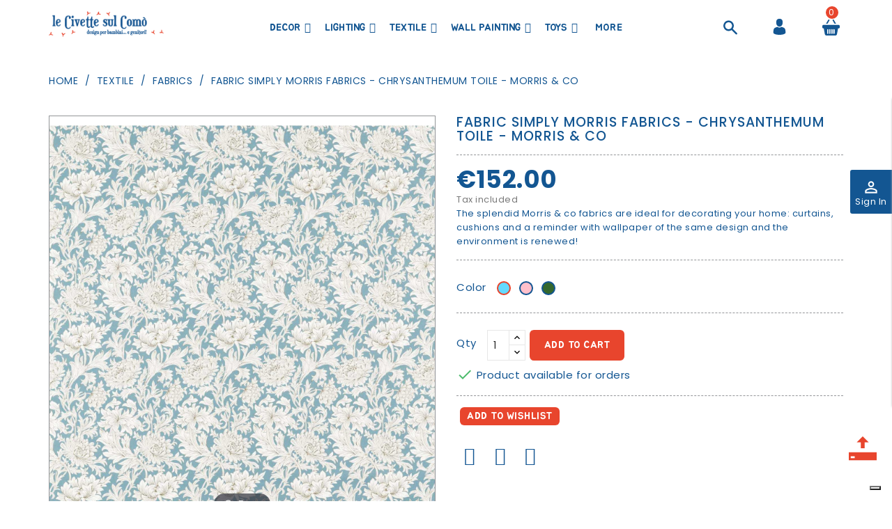

--- FILE ---
content_type: text/html; charset=utf-8
request_url: https://www.lecivettesulcomo.com/en/fabrics/5923-18394-fabric-simply-morris-fabrics-chrysanthemum-toile-morris-co.html
body_size: 45948
content:
<!doctype html>
<html lang="en">

  <head>
    
      
  <meta charset="utf-8">


  <meta http-equiv="x-ua-compatible" content="ie=edge">



  <link rel="canonical" href="https://www.lecivettesulcomo.com/en/fabrics/5923-fabric-simply-morris-fabrics-chrysanthemum-toile-morris-co.html">

  <title>Fabric Simply Morris Fabrics - CHRYSANTHEMUM TOILE - Morris &amp; co</title>
  <meta name="description" content="The splendid Morris &amp;amp; co fabrics are ideal for decorating your home: curtains, cushions and a reminder with wallpaper of the same design and the environment is renewed!">
  <meta name="keywords" content="">
      
                  <link rel="alternate" href="https://www.lecivettesulcomo.com/it/tessuti/5923-tessuto-simply-morris-fabrics-chrysanthemum-toile-morris-co.html" hreflang="it">
                  <link rel="alternate" href="https://www.lecivettesulcomo.com/en/fabrics/5923-fabric-simply-morris-fabrics-chrysanthemum-toile-morris-co.html" hreflang="en-us">
        



  <meta name="viewport" content="width=device-width, initial-scale=1">



  <link rel="icon" type="image/vnd.microsoft.icon" href="/img/favicon.ico?1572597936">
  <link rel="shortcut icon" type="image/x-icon" href="/img/favicon.ico?1572597936">
  <link href="https://fonts.googleapis.com/css?family=Poppins:300,400,500,600,700" rel="stylesheet">
	 <link href="https://fonts.googleapis.com/css?family=Jua" rel="stylesheet">



    <link rel="stylesheet" href="/modules/ps_checkout/views/css/payments.css?version=3.6.3" type="text/css" media="all">
  <link rel="stylesheet" href="https://www.lecivettesulcomo.com/themes/Woodhub/assets/cache/theme-0c9c78248.css" type="text/css" media="all">


<script type="text/javascript">
var LANG_RTL=0;
var langIso='en-us';
var baseUri='https://www.lecivettesulcomo.com/';
var WB_stickyMenu=true;
var WB_mainLayout='fullwidth';
 </script>



    <script type="text/javascript" src="https://www.lecivettesulcomo.com/themes/Woodhub/assets/cache/head-7e6fa7247.js" ></script>


  <script type="text/javascript">
        var buttonwishlist_title_add = "Add to Wishlist";
        var buttonwishlist_title_remove = "Remove from WishList";
        var enable_dropdown_defaultcart = 1;
        var enable_flycart_effect = 0;
        var enable_notification = 0;
        var height_cart_item = "135";
        var isLogged = false;
        var number_cartitem_display = 3;
        var prestashop = {"cart":{"products":[],"totals":{"total":{"type":"total","label":"Total","amount":0,"value":"\u20ac0.00"},"total_including_tax":{"type":"total","label":"Total (tax incl.)","amount":0,"value":"\u20ac0.00"},"total_excluding_tax":{"type":"total","label":"Total (tax excl.)","amount":0,"value":"\u20ac0.00"}},"subtotals":{"products":{"type":"products","label":"Subtotal","amount":0,"value":"\u20ac0.00"},"discounts":null,"shipping":{"type":"shipping","label":"Shipping","amount":0,"value":"Free"},"tax":{"type":"tax","label":"Included taxes","amount":0,"value":"\u20ac0.00"}},"products_count":0,"summary_string":"0 items","vouchers":{"allowed":1,"added":[]},"discounts":[],"minimalPurchase":0,"minimalPurchaseRequired":""},"currency":{"name":"Euro","iso_code":"EUR","iso_code_num":"978","sign":"\u20ac"},"customer":{"lastname":null,"firstname":null,"email":null,"birthday":null,"newsletter":null,"newsletter_date_add":null,"optin":null,"website":null,"company":null,"siret":null,"ape":null,"is_logged":false,"gender":{"type":null,"name":null},"addresses":[]},"language":{"name":"English (English)","iso_code":"en","locale":"en-US","language_code":"en-us","is_rtl":"0","date_format_lite":"m\/d\/Y","date_format_full":"m\/d\/Y H:i:s","id":2},"page":{"title":"","canonical":null,"meta":{"title":"Fabric Simply Morris Fabrics - CHRYSANTHEMUM TOILE - Morris & co","description":"The splendid Morris &amp; co fabrics are ideal for decorating your home: curtains, cushions and a reminder with wallpaper of the same design and the environment is renewed!","keywords":"","robots":"index"},"page_name":"product","body_classes":{"lang-en":true,"lang-rtl":false,"country-IT":true,"currency-EUR":true,"layout-full-width":true,"page-product":true,"tax-display-enabled":true,"product-id-5923":true,"product-Fabric Simply Morris Fabrics - CHRYSANTHEMUM TOILE - Morris & co":true,"product-id-category-46":true,"product-id-manufacturer-330":true,"product-id-supplier-0":true,"product-available-for-order":true},"admin_notifications":[]},"shop":{"name":"Le Civette sul Com\u00f2 srl","logo":"\/img\/prestashop-logo-1552324899.jpg","stores_icon":"\/img\/logo_stores.png","favicon":"\/img\/favicon.ico"},"urls":{"base_url":"https:\/\/www.lecivettesulcomo.com\/","current_url":"https:\/\/www.lecivettesulcomo.com\/en\/fabrics\/5923-18394-fabric-simply-morris-fabrics-chrysanthemum-toile-morris-co.html","shop_domain_url":"https:\/\/www.lecivettesulcomo.com","img_ps_url":"https:\/\/www.lecivettesulcomo.com\/img\/","img_cat_url":"https:\/\/www.lecivettesulcomo.com\/img\/c\/","img_lang_url":"https:\/\/www.lecivettesulcomo.com\/img\/l\/","img_prod_url":"https:\/\/www.lecivettesulcomo.com\/img\/p\/","img_manu_url":"https:\/\/www.lecivettesulcomo.com\/img\/m\/","img_sup_url":"https:\/\/www.lecivettesulcomo.com\/img\/su\/","img_ship_url":"https:\/\/www.lecivettesulcomo.com\/img\/s\/","img_store_url":"https:\/\/www.lecivettesulcomo.com\/img\/st\/","img_col_url":"https:\/\/www.lecivettesulcomo.com\/img\/co\/","img_url":"https:\/\/www.lecivettesulcomo.com\/themes\/Woodhub\/assets\/img\/","css_url":"https:\/\/www.lecivettesulcomo.com\/themes\/Woodhub\/assets\/css\/","js_url":"https:\/\/www.lecivettesulcomo.com\/themes\/Woodhub\/assets\/js\/","pic_url":"https:\/\/www.lecivettesulcomo.com\/upload\/","pages":{"address":"https:\/\/www.lecivettesulcomo.com\/en\/address","addresses":"https:\/\/www.lecivettesulcomo.com\/en\/addresses","authentication":"https:\/\/www.lecivettesulcomo.com\/en\/login","cart":"https:\/\/www.lecivettesulcomo.com\/en\/cart","category":"https:\/\/www.lecivettesulcomo.com\/en\/index.php?controller=category","cms":"https:\/\/www.lecivettesulcomo.com\/en\/index.php?controller=cms","contact":"https:\/\/www.lecivettesulcomo.com\/en\/contact-us","discount":"https:\/\/www.lecivettesulcomo.com\/en\/discount","guest_tracking":"https:\/\/www.lecivettesulcomo.com\/en\/guest-tracking","history":"https:\/\/www.lecivettesulcomo.com\/en\/order-history","identity":"https:\/\/www.lecivettesulcomo.com\/en\/identity","index":"https:\/\/www.lecivettesulcomo.com\/en\/","my_account":"https:\/\/www.lecivettesulcomo.com\/en\/my-account","order_confirmation":"https:\/\/www.lecivettesulcomo.com\/en\/order-confirmation","order_detail":"https:\/\/www.lecivettesulcomo.com\/en\/index.php?controller=order-detail","order_follow":"https:\/\/www.lecivettesulcomo.com\/en\/order-follow","order":"https:\/\/www.lecivettesulcomo.com\/en\/order","order_return":"https:\/\/www.lecivettesulcomo.com\/en\/index.php?controller=order-return","order_slip":"https:\/\/www.lecivettesulcomo.com\/en\/credit-slip","pagenotfound":"https:\/\/www.lecivettesulcomo.com\/en\/page-not-found","password":"https:\/\/www.lecivettesulcomo.com\/en\/password-recovery","pdf_invoice":"https:\/\/www.lecivettesulcomo.com\/en\/index.php?controller=pdf-invoice","pdf_order_return":"https:\/\/www.lecivettesulcomo.com\/en\/index.php?controller=pdf-order-return","pdf_order_slip":"https:\/\/www.lecivettesulcomo.com\/en\/index.php?controller=pdf-order-slip","prices_drop":"https:\/\/www.lecivettesulcomo.com\/en\/outlet","product":"https:\/\/www.lecivettesulcomo.com\/en\/index.php?controller=product","search":"https:\/\/www.lecivettesulcomo.com\/en\/search","sitemap":"https:\/\/www.lecivettesulcomo.com\/en\/mappa-del-sito","stores":"https:\/\/www.lecivettesulcomo.com\/en\/stores","supplier":"https:\/\/www.lecivettesulcomo.com\/en\/supplier","register":"https:\/\/www.lecivettesulcomo.com\/en\/login?create_account=1","order_login":"https:\/\/www.lecivettesulcomo.com\/en\/order?login=1"},"alternative_langs":{"it":"https:\/\/www.lecivettesulcomo.com\/it\/tessuti\/5923-tessuto-simply-morris-fabrics-chrysanthemum-toile-morris-co.html","en-us":"https:\/\/www.lecivettesulcomo.com\/en\/fabrics\/5923-fabric-simply-morris-fabrics-chrysanthemum-toile-morris-co.html"},"theme_assets":"\/themes\/Woodhub\/assets\/","actions":{"logout":"https:\/\/www.lecivettesulcomo.com\/en\/?mylogout="},"no_picture_image":{"bySize":{"small_default":{"url":"https:\/\/www.lecivettesulcomo.com\/img\/p\/en-default-small_default.jpg","width":98,"height":98},"cart_default":{"url":"https:\/\/www.lecivettesulcomo.com\/img\/p\/en-default-cart_default.jpg","width":125,"height":125},"home_default":{"url":"https:\/\/www.lecivettesulcomo.com\/img\/p\/en-default-home_default.jpg","width":282,"height":296},"medium_default":{"url":"https:\/\/www.lecivettesulcomo.com\/img\/p\/en-default-medium_default.jpg","width":452,"height":452},"large_default":{"url":"https:\/\/www.lecivettesulcomo.com\/img\/p\/en-default-large_default.jpg","width":700,"height":735}},"small":{"url":"https:\/\/www.lecivettesulcomo.com\/img\/p\/en-default-small_default.jpg","width":98,"height":98},"medium":{"url":"https:\/\/www.lecivettesulcomo.com\/img\/p\/en-default-home_default.jpg","width":282,"height":296},"large":{"url":"https:\/\/www.lecivettesulcomo.com\/img\/p\/en-default-large_default.jpg","width":700,"height":735},"legend":""}},"configuration":{"display_taxes_label":true,"display_prices_tax_incl":true,"is_catalog":false,"show_prices":true,"opt_in":{"partner":false},"quantity_discount":{"type":"discount","label":"Discount"},"voucher_enabled":1,"return_enabled":0},"field_required":[],"breadcrumb":{"links":[{"title":"Home","url":"https:\/\/www.lecivettesulcomo.com\/en\/"},{"title":"Textile","url":"https:\/\/www.lecivettesulcomo.com\/en\/18-textile"},{"title":"Fabrics","url":"https:\/\/www.lecivettesulcomo.com\/en\/46-fabrics"},{"title":"Fabric Simply Morris Fabrics - CHRYSANTHEMUM TOILE - Morris & co","url":"https:\/\/www.lecivettesulcomo.com\/en\/fabrics\/5923-18394-fabric-simply-morris-fabrics-chrysanthemum-toile-morris-co.html#\/colore-light_blue"}],"count":4},"link":{"protocol_link":"https:\/\/","protocol_content":"https:\/\/"},"time":1768656233,"static_token":"f7250b248635ca6d5c0d2533295fc7f8","token":"2599e3fe363272241e69eef6b063f06a"};
        var ps_checkout3dsEnabled = true;
        var ps_checkoutAutoRenderDisabled = false;
        var ps_checkoutCancelUrl = "https:\/\/www.lecivettesulcomo.com\/en\/module\/ps_checkout\/cancel";
        var ps_checkoutCardBrands = ["MASTERCARD","VISA","AMEX"];
        var ps_checkoutCardFundingSourceImg = "\/modules\/ps_checkout\/views\/img\/payment-cards.png";
        var ps_checkoutCardLogos = {"AMEX":"\/modules\/ps_checkout\/views\/img\/amex.svg","CB_NATIONALE":"\/modules\/ps_checkout\/views\/img\/cb.svg","DINERS":"\/modules\/ps_checkout\/views\/img\/diners.svg","DISCOVER":"\/modules\/ps_checkout\/views\/img\/discover.svg","JCB":"\/modules\/ps_checkout\/views\/img\/jcb.svg","MAESTRO":"\/modules\/ps_checkout\/views\/img\/maestro.svg","MASTERCARD":"\/modules\/ps_checkout\/views\/img\/mastercard.svg","UNIONPAY":"\/modules\/ps_checkout\/views\/img\/unionpay.svg","VISA":"\/modules\/ps_checkout\/views\/img\/visa.svg"};
        var ps_checkoutCartProductCount = 0;
        var ps_checkoutCheckUrl = "https:\/\/www.lecivettesulcomo.com\/en\/module\/ps_checkout\/check";
        var ps_checkoutCheckoutTranslations = {"checkout.go.back.link.title":"Go back to the Checkout","checkout.go.back.label":"Checkout","checkout.card.payment":"Card payment","checkout.page.heading":"Order summary","checkout.cart.empty":"Your shopping cart is empty.","checkout.page.subheading.card":"Card","checkout.page.subheading.paypal":"PayPal","checkout.payment.by.card":"You have chosen to pay by Card.","checkout.payment.by.paypal":"You have chosen to pay by PayPal.","checkout.order.summary":"Here is a short summary of your order:","checkout.order.amount.total":"The total amount of your order comes to","checkout.order.included.tax":"(tax incl.)","checkout.order.confirm.label":"Please confirm your order by clicking &quot;I confirm my order&quot;.","paypal.hosted-fields.label.card-name":"Card holder name","paypal.hosted-fields.placeholder.card-name":"Card holder name","paypal.hosted-fields.label.card-number":"Card number","paypal.hosted-fields.placeholder.card-number":"Card number","paypal.hosted-fields.label.expiration-date":"Expiry date","paypal.hosted-fields.placeholder.expiration-date":"MM\/YY","paypal.hosted-fields.label.cvv":"CVC","paypal.hosted-fields.placeholder.cvv":"XXX","payment-method-logos.title":"100% secure payments","express-button.cart.separator":"or","express-button.checkout.express-checkout":"Express Checkout","error.paypal-sdk":"No PayPal Javascript SDK Instance","checkout.payment.others.link.label":"Other payment methods","checkout.payment.others.confirm.button.label":"I confirm my order","checkout.form.error.label":"There was an error during the payment. Please try again or contact the support.","loader-component.label.header":"Thanks for your purchase!","loader-component.label.body":"Please wait, we are processing your payment","error.paypal-sdk.contingency.cancel":"Card holder authentication canceled, please choose another payment method or try again.","error.paypal-sdk.contingency.error":"An error occurred on card holder authentication, please choose another payment method or try again.","error.paypal-sdk.contingency.failure":"Card holder authentication failed, please choose another payment method or try again.","error.paypal-sdk.contingency.unknown":"Card holder authentication cannot be checked, please choose another payment method or try again."};
        var ps_checkoutCheckoutUrl = "https:\/\/www.lecivettesulcomo.com\/en\/order";
        var ps_checkoutConfirmUrl = "https:\/\/www.lecivettesulcomo.com\/en\/order-confirmation";
        var ps_checkoutCreateUrl = "https:\/\/www.lecivettesulcomo.com\/en\/module\/ps_checkout\/create";
        var ps_checkoutCspNonce = "";
        var ps_checkoutExpressCheckoutCartEnabled = false;
        var ps_checkoutExpressCheckoutOrderEnabled = false;
        var ps_checkoutExpressCheckoutProductEnabled = false;
        var ps_checkoutExpressCheckoutSelected = false;
        var ps_checkoutExpressCheckoutUrl = "https:\/\/www.lecivettesulcomo.com\/en\/module\/ps_checkout\/ExpressCheckout";
        var ps_checkoutFundingSource = "paypal";
        var ps_checkoutFundingSourcesSorted = ["card","paypal","paylater","bancontact","eps","giropay","ideal","mybank","p24","blik"];
        var ps_checkoutHostedFieldsContingencies = "SCA_WHEN_REQUIRED";
        var ps_checkoutHostedFieldsEnabled = true;
        var ps_checkoutHostedFieldsSelected = false;
        var ps_checkoutLoaderImage = "\/modules\/ps_checkout\/views\/img\/loader.svg";
        var ps_checkoutPartnerAttributionId = "PrestaShop_Cart_PSXO_PSDownload";
        var ps_checkoutPayLaterCartPageButtonEnabled = false;
        var ps_checkoutPayLaterCategoryPageBannerEnabled = false;
        var ps_checkoutPayLaterHomePageBannerEnabled = false;
        var ps_checkoutPayLaterOrderPageBannerEnabled = false;
        var ps_checkoutPayLaterOrderPageButtonEnabled = false;
        var ps_checkoutPayLaterOrderPageMessageEnabled = false;
        var ps_checkoutPayLaterProductPageBannerEnabled = false;
        var ps_checkoutPayLaterProductPageButtonEnabled = false;
        var ps_checkoutPayLaterProductPageMessageEnabled = false;
        var ps_checkoutPayPalButtonConfiguration = null;
        var ps_checkoutPayPalOrderId = "";
        var ps_checkoutPayPalSdkConfig = {"clientId":"AXjYFXWyb4xJCErTUDiFkzL0Ulnn-bMm4fal4G-1nQXQ1ZQxp06fOuE7naKUXGkq2TZpYSiI9xXbs4eo","merchantId":"6X8EAN2SCYQDS","currency":"EUR","intent":"capture","commit":"false","vault":"false","integrationDate":"2022-14-06","dataPartnerAttributionId":"PrestaShop_Cart_PSXO_PSDownload","dataCspNonce":"","dataEnable3ds":"true","enableFunding":"mybank,paylater","components":"marks,funding-eligibility"};
        var ps_checkoutPayWithTranslations = {"card":"Pay by Card - 100% secure payments","paypal":"Pay with a PayPal account","paylater":"Pay in installments with PayPal Pay Later","bancontact":"Pay by Bancontact","eps":"Pay by EPS","giropay":"Pay by Giropay","ideal":"Pay by iDEAL","mybank":"Pay by MyBank","p24":"Pay by Przelewy24","blik":"Pay by BLIK"};
        var ps_checkoutPaymentMethodLogosTitleImg = "\/modules\/ps_checkout\/views\/img\/lock_checkout.svg";
        var ps_checkoutRenderPaymentMethodLogos = true;
        var ps_checkoutValidateUrl = "https:\/\/www.lecivettesulcomo.com\/en\/module\/ps_checkout\/validate";
        var ps_checkoutVersion = "3.6.3";
        var psemailsubscription_subscription = "https:\/\/www.lecivettesulcomo.com\/en\/module\/ps_emailsubscription\/subscription";
        var search_url = "https:\/\/www.lecivettesulcomo.com\/en\/search";
        var show_popup = 1;
        var type_dropdown_defaultcart = "dropdown";
        var type_flycart_effect = "";
        var width_cart_item = "265";
        var wishlist_add = "The product was successfully added to your wishlist";
        var wishlist_cancel_txt = "Cancel";
        var wishlist_confirm_del_txt = "Delete selected item?";
        var wishlist_del_default_txt = "Cannot delete default wishlist";
        var wishlist_email_txt = "Email";
        var wishlist_loggin_required = "You must be logged in to manage your wishlist";
        var wishlist_ok_txt = "Ok";
        var wishlist_quantity_required = "You must enter a quantity";
        var wishlist_remove = "The product was successfully removed from your wishlist";
        var wishlist_reset_txt = "Reset";
        var wishlist_send_txt = "Send";
        var wishlist_send_wishlist_txt = "Send wishlist";
        var wishlist_url = "https:\/\/www.lecivettesulcomo.com\/en\/module\/wbfeature\/mywishlist";
        var wishlist_viewwishlist = "View your wishlist";
        var xprt_base_dir = "https:\/\/www.lecivettesulcomo.com\/";
      </script>


<script id="mcjs">!function(c,h,i,m,p){m=c.createElement(h),p=c.getElementsByTagName(h)[0],m.async=1,m.src=i,p.parentNode.insertBefore(m,p)}(document,"script","https://chimpstatic.com/mcjs-connected/js/users/d84c61cdfe6b66d088f0a731b/fd4f3f81c679fb8f0fbeac78c.js");</script>


  
<!-- Magic Zoom Plus Prestashop module version v5.10.3 [v1.6.94:v5.3.7] -->
<script type="text/javascript">window["mgctlbx$Pltm"] = "Prestashop";</script>
<link type="text/css" href="/modules/magiczoomplus/views/css/magiczoomplus.css" rel="stylesheet" media="screen" />
<link type="text/css" href="/modules/magiczoomplus/views/css/magiczoomplus.module.css" rel="stylesheet" media="screen" />
<script type="text/javascript" src="/modules/magiczoomplus/views/js/magiczoomplus.js"></script>
<script type="text/javascript" src="/modules/magiczoomplus/views/js/magictoolbox.utils.js"></script>
<script type="text/javascript">
	var mzOptions = {
		'zoomWidth':'auto',
		'zoomHeight':'auto',
		'zoomPosition':'right',
		'zoomDistance':15,
		'selectorTrigger':'click',
		'transitionEffect':true,
		'lazyZoom':false,
		'rightClick':false,
		'cssClass':'',
		'zoomMode':'zoom',
		'zoomOn':'hover',
		'upscale':true,
		'smoothing':true,
		'variableZoom':false,
		'zoomCaption':'off',
		'expand':'window',
		'expandZoomMode':'zoom',
		'expandZoomOn':'click',
		'expandCaption':true,
		'closeOnClickOutside':true,
		'hint':'once',
		'textHoverZoomHint':'Hover to zoom',
		'textClickZoomHint':'Click to zoom',
		'textExpandHint':'Zoom',
		'textBtnClose':'Close',
		'textBtnNext':'Next',
		'textBtnPrev':'Previous'
	}
</script>
<script type="text/javascript">
	var mzMobileOptions = {
		'zoomMode':'off',
		'textHoverZoomHint':'Touch to zoom',
		'textClickZoomHint':'Double tap or pinch to zoom',
		'textExpandHint':'Tap to expand'
	}
</script>

<script type="text/javascript">
    var isPrestaShop15x = true;
    var isPrestaShop1541 = true;
    var isPrestaShop156x = true;
    var isPrestaShop16x = true;
    var isPrestaShop17x = true;
    var mEvent = 'click';
    var originalLayout = true;
    var m360AsPrimaryImage = true && (typeof(window['Magic360']) != 'undefined');
    var useMagicScroll = false;
    var scrollItems = 3;
    var isProductMagicZoomReady = false;
    var allowHighlightActiveSelectorOnUpdate = true;
    mzOptions['onZoomReady'] = function(id) {
        //console.log('MagicZoomPlus onZoomReady: ', id);
        if (id == 'MagicZoomPlusImageMainImage') {
            isProductMagicZoomReady = true;
        }
    }
    mzOptions['onUpdate'] = function(id, oldA, newA) {
        //console.log('MagicZoomPlus onUpdate: ', id);
        if (allowHighlightActiveSelectorOnUpdate) {
            mtHighlightActiveSelector(newA);
        }
        allowHighlightActiveSelectorOnUpdate = true;
    }


</script>
<script type="text/javascript" src="/modules/magiczoomplus/views/js/product17.js"></script>

<script type="text/javascript" src="/modules/magiczoomplus/views/js/switch.js"></script>
<!--Module: ets_socicallogin -->
<script type="text/javascript">
    var ets_solo_callbackUrl = 'https://www.lecivettesulcomo.com/en/module/ets_sociallogin/oauth';
</script>
<!--/Module: ets_socicallogin--><script type="text/javascript" src="//cdn.iubenda.com/cs/tcf/stub.js"></script><script type="text/javascript">
var _iub = _iub || [];
_iub.csConfiguration = {"lang":"it","siteId":1719697,"enableCMP":true,"googleAdsPreferenceManagement":true,"cookiePolicyId":97672934, "banner":{ "acceptButtonDisplay":true,"customizeButtonDisplay":true,"position":"float-top-center","acceptButtonColor":"#0073CE","acceptButtonCaptionColor":"white","customizeButtonColor":"#DADADA","customizeButtonCaptionColor":"#4D4D4D","textColor":"black","backgroundColor":"white" }};
</script><script type="text/javascript" src="//cdn.iubenda.com/cs/iubenda_cs.js" charset="UTF-8" async></script>
			<script type='text/javascript'>
				var iCallback = function(){};

				if('callback' in _iub.csConfiguration) {
					if('onConsentGiven' in _iub.csConfiguration.callback) iCallback = _iub.csConfiguration.callback.onConsentGiven;

					_iub.csConfiguration.callback.onConsentGiven = function() {
						iCallback();

						jQuery('noscript._no_script_iub').each(function (a, b) { var el = jQuery(b); el.after(el.html()); });
					};
				};
			</script><script data-keepinline>
    var tagManagerId = 'GTM-W7JXWM6';
    var optimizeId = '';
    var gtmTrackingFeatures = {"gua":{"trackingId":"UA-150944260-1","cookieDomain":"auto","sendLimit":10,"siteSpeedSampleRate":90,"anonymizeIp":1,"userIdFeature":1,"linkAttribution":1,"remarketingFeature":0,"merchantPrefix":"","merchantSuffix":"","merchantVariant":"","businessDataFeature":0,"businessDataPrefix":"","businessDataVariant":"","crossDomainList":false,"allowLinker":true,"clientId":0,"dimensions":{"ecommProdId":1,"ecommPageType":2,"ecommTotalValue":3,"ecommCategory":4,"dynxItemId":5,"dynxItemId2":6,"dynxPageType":7,"dynxTotalValue":8}},"googleAds":{"trackingId":0,"conversionLabel":""},"bing":{"trackingId":""},"facebook":{"trackingId":"1532145726974712","catalogPrefix":"","catalogSuffix":"","catalogVariant":""},"twitter":{"trackingId":""},"goals":{"signUp":1,"socialAction":0,"coupon":0},"common":{"eventValues":{"signUpGoal":1,"socialAction":0,"coupon":0},"cartAjax":1,"productsPerPage":24,"userId":null,"currencyCode":"EUR","langCode":"en","countryCode":"IT","maxLapse":10,"signUpTypes":["new customer","guest customer"],"isNewSignUp":false,"isGuest":0,"idShop":1,"token":"7e31bf2375b867350951c8badacc105f"}};
    var checkDoNotTrack = 0;
    var disableInternalTracking = 0;
    var dataLayer = window.dataLayer || [];
    var dimensions = new Object();
    var initDataLayer = new Object();
    var gaCreate = new Object();
    var doNotTrack = (
        window.doNotTrack == "1" ||
        navigator.doNotTrack == "yes" ||
        navigator.doNotTrack == "1" ||
        navigator.msDoNotTrack == "1"
    );

    if (typeof gtmTrackingFeatures === 'object' && !disableInternalTracking) {
        if (gtmTrackingFeatures.gua.trackingId) {
            initDataLayer.gua = {
                'trackingId': gtmTrackingFeatures.gua.trackingId,
                'cookieDomain': gtmTrackingFeatures.gua.cookieDomain,
                'allowLinker':  gtmTrackingFeatures.gua.allowLinker,
                'siteSpeedSampleRate': gtmTrackingFeatures.gua.siteSpeedSampleRate,
                'anonymizeIp': gtmTrackingFeatures.gua.anonymizeIp,
                'linkAttribution': gtmTrackingFeatures.gua.linkAttribution
            };

            if (gtmTrackingFeatures.gua.remarketingFeature) {
                // assign index dimensions
                dimensions.ecommProdId = gtmTrackingFeatures.gua.dimensions.ecommProdId;
                dimensions.ecommPageType = gtmTrackingFeatures.gua.dimensions.ecommPageType;
                dimensions.ecommTotalValue = gtmTrackingFeatures.gua.dimensions.ecommTotalValue;
                dimensions.ecommCategory = gtmTrackingFeatures.gua.dimensions.ecommCategory;
            }

            if (gtmTrackingFeatures.gua.businessDataFeature) {
                // assign index dimensions
                dimensions.dynxItemId = gtmTrackingFeatures.gua.dimensions.dynxItemId;
                dimensions.dynxItemId2 = gtmTrackingFeatures.gua.dimensions.dynxItemId2;
                dimensions.dynxPageType = gtmTrackingFeatures.gua.dimensions.dynxPageType;
                dimensions.dynxTotalValue = gtmTrackingFeatures.gua.dimensions.dynxTotalValue;
            }

            // assign index dimensions to data layer
            initDataLayer.gua.dimensions = dimensions;

            if (gtmTrackingFeatures.gua.userIdFeature) {
                initDataLayer.gua.userId = gtmTrackingFeatures.common.userId;
            }

            if (gtmTrackingFeatures.gua.crossDomainList) {
                initDataLayer.gua.crossDomainList = gtmTrackingFeatures.gua.crossDomainList;
            }

            // prepare gaCreate with same configuration than GTM
            gaCreate = {
                'trackingId': gtmTrackingFeatures.gua.trackingId,
                'allowLinker': true,
                'cookieDomain': gtmTrackingFeatures.gua.cookieDomain
            };
        }

        if (gtmTrackingFeatures.googleAds.trackingId) {
            initDataLayer.googleAds = {
                'conversionId' : gtmTrackingFeatures.googleAds.trackingId,
                'conversionLabel' : gtmTrackingFeatures.googleAds.conversionLabel
            };
        }

        if (gtmTrackingFeatures.bing.trackingId) {
            initDataLayer.bing = {
                'trackingId': gtmTrackingFeatures.bing.trackingId
            };
        }

        if (gtmTrackingFeatures.facebook.trackingId) {
            initDataLayer.facebook = {
                'trackingId': gtmTrackingFeatures.facebook.trackingId
            };
        }

        if (gtmTrackingFeatures.twitter.trackingId) {
            initDataLayer.twitter = {
                'trackingId': gtmTrackingFeatures.twitter.trackingId
            };
        }

        // init common values
        initDataLayer.common = {
            'currency' : gtmTrackingFeatures.common.currencyCode,
            'langCode' : gtmTrackingFeatures.common.langCode,
            'countryCode' : gtmTrackingFeatures.common.countryCode,
            'referrer' : document.referrer,
            'userAgent' : navigator.userAgent,
            'navigatorLang' : navigator.language,
            'doNotTrack' : (checkDoNotTrack && doNotTrack)
        };

        dataLayer.push(initDataLayer);
    }
</script>
<!-- Init Tag Manager script -->
<script data-keepinline>
    if (!disableInternalTracking) {
        
        (function (w, d, s, l, i) {
            w[l] = w[l] || [];
            w[l].push({'gtm.start': new Date().getTime(), event: 'gtm.js'});
            var f = d.getElementsByTagName(s)[0];
            var j = d.createElement(s), dl = l !== 'dataLayer' ? '&l=' + l : '';
            j.async = true;
            j.src = 'https://www.googletagmanager.com/gtm.js?id=' + i + dl;
            f.parentNode.insertBefore(j, f);
        })(window, document, 'script', 'dataLayer', tagManagerId);
        
    }
</script>


    
  <meta property="og:type" content="product">
  <meta property="og:url" content="https://www.lecivettesulcomo.com/en/fabrics/5923-18394-fabric-simply-morris-fabrics-chrysanthemum-toile-morris-co.html">
  <meta property="og:title" content="Fabric Simply Morris Fabrics - CHRYSANTHEMUM TOILE - Morris &amp; co">
  <meta property="og:site_name" content="Le Civette sul Comò srl">
  <meta property="og:description" content="The splendid Morris &amp;amp; co fabrics are ideal for decorating your home: curtains, cushions and a reminder with wallpaper of the same design and the environment is renewed!">
  <meta property="og:image" content="https://www.lecivettesulcomo.com/34950-large_default/fabric-simply-morris-fabrics-chrysanthemum-toile-morris-co.jpg">
  <meta property="product:pretax_price:amount" content="124.590164">
  <meta property="product:pretax_price:currency" content="EUR">
  <meta property="product:price:amount" content="152">
  <meta property="product:price:currency" content="EUR">
    <meta property="product:weight:value" content="6.000000">
  <meta property="product:weight:units" content="kg">
  
  </head>


<!--div id="page-preloader" class="visible">
    <div class="preloader">
      <div id="loading-center-absolute">
            <div class="object" id="object_one"></div>
      </div>
    </div>
  </div-->
  <body id="product" class="lang-en country-it currency-eur layout-full-width page-product tax-display-enabled product-id-5923 product-fabric-simply-morris-fabrics-chrysanthemum-toile-morris-co product-id-category-46 product-id-manufacturer-330 product-id-supplier-0 product-available-for-order fullwidth">

    
      
    

    <main>
      
              

      <header id="header">
        
          

  <nav class="header-nav">
   
        <div class="hidden-sm-down">

          <div class="col-xl-12 top-banner">
            
          </div>
               </div>
              
  </nav>
 

  <div class="header-top">
    <div class="container">
       <div class="row">
        <div id="menu-icon" class="float-xs-left hidden-lg-up">
                    <div class="navbar-header">
                        <button type="button" class="btn-navbar navbar-toggle" data-toggle="collapse" onclick="openNav()">
                                                    <div class="ico-menu">
                            <div class="bar"></div>
                            <div class="bar"></div>
                            <div class="bar"></div>
                         </div>
                                                  </button>
                    </div>
                <div id="mySidenav" class="sidenav hidden-lg-up">
                  <div class="close-nav">
                    <span class="categories">Category</span>
                    <a href="javascript:void(0)" class="closebtn" onclick="closeNav()"><i class="fa fa-close"></i></a>
                  </div>
                  <div id="mobile_top_menu_wrapper" class="row hidden-lg-up">
                    <div class="js-top-menu mobile" id="_mobile_top_menu"></div>
                  </div>
                </div>

            </div>
        <div class="col-xl-2 col-lg-2 col-md-2 col-sm-3 col-xs-4" id="_desktop_logo">
                            <a href="https://www.lecivettesulcomo.com/">
                  <img class="logo img-responsive" src="/img/prestashop-logo-1552324899.jpg" alt="Le Civette sul Comò srl">
                </a>
                    </div>
        <div class="col-xl-10 col-lg-10 col-md-10 position-static">
         
                   <!-- Module Megamenu-->
<div id="_desktop_top_menu" class="col-xs-12 col-xl-10 col-lg-8 col-md-8 container_wb_megamenu">
<div class="wb-menu-vertical clearfix">
	<div class="menu-vertical">
	<a href="javascript:void(0);" class="close-menu-content"><span><i class="fa fa-times" aria-hidden="true"></i></span></a>
	<ul class="menu-content">
									<li class="wbCart level-1 parent "><a href="https://www.lecivettesulcomo.com/en/16-decor" class=""><span>Decor</span></a><span class="icon-drop-mobile"></span><ul class="menu-dropdown cat-drop-menu "><li class="wbCart level-2 parent "><a href="https://www.lecivettesulcomo.com/en/25-furniture" class=""><span>Furniture </span></a><span class="icon-drop-mobile"></span><ul class="menu-dropdown cat-drop-menu "><li class="wbCart level-3 "><a href="https://www.lecivettesulcomo.com/en/32-dressers-and-changing-tables" class=""><span>Dressers and changing tables</span></a></li><li class="wbCart level-3 "><a href="https://www.lecivettesulcomo.com/en/33-bookcases-shelves-and-wardrobes" class=""><span>Bookcases, Shelves and Wardrobes</span></a></li><li class="wbCart level-3 "><a href="https://www.lecivettesulcomo.com/en/34-bedside-tables" class=""><span>Bedside Tables</span></a></li><li class="wbCart level-3 "><a href="https://www.lecivettesulcomo.com/en/35-tables-and-desks" class=""><span>Tables and Desks</span></a></li><li class="wbCart level-3 "><a href="https://www.lecivettesulcomo.com/en/36-chairs-and-poufs" class=""><span>Chairs and poufs</span></a></li><li class="wbCart level-3 "><a href="https://www.lecivettesulcomo.com/en/37-storage-and-boxes" class=""><span>Storage and Boxes</span></a></li></ul></li><li class="wbCart level-2 parent "><a href="https://www.lecivettesulcomo.com/en/24-beds" class=""><span>Beds</span></a><span class="icon-drop-mobile"></span><ul class="menu-dropdown cat-drop-menu "><li class="wbCart level-3 "><a href="https://www.lecivettesulcomo.com/en/27-single-beds" class=""><span>Single Beds</span></a></li><li class="wbCart level-3 "><a href="https://www.lecivettesulcomo.com/en/28-loft-beds" class=""><span>Loft Beds</span></a></li><li class="wbCart level-3 "><a href="https://www.lecivettesulcomo.com/en/29-bunk-beds" class=""><span>Bunk Beds</span></a></li><li class="wbCart level-3 "><a href="https://www.lecivettesulcomo.com/en/30-cradle-and-cribs" class=""><span>Cradle and Cribs</span></a></li><li class="wbCart level-3 "><a href="https://www.lecivettesulcomo.com/en/31-mattresses" class=""><span>Mattresses</span></a></li></ul></li></ul></li>
												<li class="wbCart level-1 parent "><a href="https://www.lecivettesulcomo.com/en/17-lighting" class=""><span>Lighting</span></a><span class="icon-drop-mobile"></span><ul class="menu-dropdown cat-drop-menu "><li class="wbCart level-2 "><a href="https://www.lecivettesulcomo.com/en/40-pendant-light" class=""><span>Pendant Light</span></a></li><li class="wbCart level-2 "><a href="https://www.lecivettesulcomo.com/en/41-wall-light" class=""><span>Wall Light</span></a></li><li class="wbCart level-2 "><a href="https://www.lecivettesulcomo.com/en/42-table-lamps" class=""><span>Table Lamps</span></a></li><li class="wbCart level-2 "><a href="https://www.lecivettesulcomo.com/en/43-floor-lamps" class=""><span>Floor Lamps</span></a></li><li class="wbCart level-2 "><a href="https://www.lecivettesulcomo.com/en/86-night-lamps" class=""><span>Night lamps</span></a></li><li class="wbCart level-2 "><a href="https://www.lecivettesulcomo.com/en/44-illumination" class=""><span>Illumination</span></a></li></ul></li>
												<li class="wbCart level-1 parent "><a href="https://www.lecivettesulcomo.com/en/18-textile" class=""><span>Textile</span></a><span class="icon-drop-mobile"></span><ul class="menu-dropdown cat-drop-menu "><li class="wbCart level-2 "><a href="https://www.lecivettesulcomo.com/en/45-pillows" class=""><span>Pillows</span></a></li><li class="wbCart level-2 "><a href="https://www.lecivettesulcomo.com/en/46-fabrics" class=""><span>Fabrics</span></a></li><li class="wbCart level-2 "><a href="https://www.lecivettesulcomo.com/en/47-curtains" class=""><span>Curtains</span></a></li><li class="wbCart level-2 "><a href="https://www.lecivettesulcomo.com/en/48-carpets" class=""><span>Carpets</span></a></li></ul></li>
												<li class="wbCart level-1 parent "><a href="https://www.lecivettesulcomo.com/en/19-wall-painting" class=""><span>Wall Painting</span></a><span class="icon-drop-mobile"></span><ul class="menu-dropdown cat-drop-menu "><li class="wbCart level-2 "><a href="https://www.lecivettesulcomo.com/en/49-wallpaper" class=""><span>Wallpaper</span></a></li><li class="wbCart level-2 "><a href="https://www.lecivettesulcomo.com/en/50-stickers-and-washi-tape" class=""><span>Stickers and washi tape</span></a></li><li class="wbCart level-2 "><a href="https://www.lecivettesulcomo.com/en/51-pictures-and-poster" class=""><span>Pictures and poster</span></a></li><li class="wbCart level-2 "><a href="https://www.lecivettesulcomo.com/en/52-magnetic-blackboard-and-magnetic-paper" class=""><span>Magnetic Blackboard and Magnetic Paper</span></a></li><li class="wbCart level-2 "><a href="https://www.lecivettesulcomo.com/en/53-wall-paint" class=""><span>Wall Paint</span></a></li><li class="wbCart level-2 "><a href="https://www.lecivettesulcomo.com/en/82-coat-hanger-and-mirrors" class=""><span>Coat hanger and Mirrors</span></a></li></ul></li>
												<li class="level-1  parent">
					
					<a href="https://www.lecivettesulcomo.com/en/20-toys" class=""
					>
										<span>
						Toys
											</span>
										</a>
					<span class="icon-drop-mobile"></span>
											<div class="wb-sub-menu menu-dropdown col-xs-12  ">
															<div class="wb-menu-row row ">
																														<div class="wb-menu-col col-xs-12 col-sm-12  CAT">
																									<ul class="ul-column ">
																											<li class="menu-item  item-line ">
																															<a href="https://www.lecivettesulcomo.com/en/22-books">Books</a>
																													</li>
																										</ul>
																							</div>
																											</div>
													</div>
									</li>
												<li class="wbCart level-1 parent "><a href="https://www.lecivettesulcomo.com/en/21-daily-activities" class=""><span>Daily Activities</span></a><span class="icon-drop-mobile"></span><ul class="menu-dropdown cat-drop-menu "><li class="wbCart level-2 parent "><a href="https://www.lecivettesulcomo.com/en/54-mealtime" class=""><span>Mealtime</span></a><span class="icon-drop-mobile"></span><ul class="menu-dropdown cat-drop-menu "><li class="wbCart level-3 "><a href="https://www.lecivettesulcomo.com/en/59-at-meat" class=""><span>At meat</span></a></li><li class="wbCart level-3 "><a href="https://www.lecivettesulcomo.com/en/60-bibs-and-little-aprons" class=""><span>Bibs and Little aprons</span></a></li><li class="wbCart level-3 "><a href="https://www.lecivettesulcomo.com/en/61-highchairs" class=""><span>Highchairs</span></a></li><li class="wbCart level-3 "><a href="https://www.lecivettesulcomo.com/en/62-cool-bags-and-airtight-container" class=""><span>Cool Bags and Airtight Container</span></a></li></ul></li><li class="wbCart level-2 "><a href="https://www.lecivettesulcomo.com/en/55-school" class=""><span>School</span></a></li><li class="wbCart level-2 parent "><a href="https://www.lecivettesulcomo.com/en/56-bedtime" class=""><span>Bedtime</span></a><span class="icon-drop-mobile"></span><ul class="menu-dropdown cat-drop-menu "><li class="wbCart level-3 "><a href="https://www.lecivettesulcomo.com/en/63-sheets-and-duvet-covers" class=""><span>Sheets and duvet covers</span></a></li><li class="wbCart level-3 "><a href="https://www.lecivettesulcomo.com/en/64-little-blankets" class=""><span>Little Blankets</span></a></li><li class="wbCart level-3 "><a href="https://www.lecivettesulcomo.com/en/90-baby-bumpers" class=""><span>Bumpers</span></a></li><li class="wbCart level-3 "><a href="https://www.lecivettesulcomo.com/en/91-sleeping-bags" class=""><span>Sleeping bags</span></a></li></ul></li><li class="wbCart level-2 parent "><a href="https://www.lecivettesulcomo.com/en/57-bath" class=""><span>Bath</span></a><span class="icon-drop-mobile"></span><ul class="menu-dropdown cat-drop-menu "><li class="wbCart level-3 "><a href="https://www.lecivettesulcomo.com/en/65-bath-products" class=""><span>Bath products</span></a></li><li class="wbCart level-3 "><a href="https://www.lecivettesulcomo.com/en/66-towels-and-bathrobe" class=""><span>Towels and Bathrobe</span></a></li></ul></li><li class="wbCart level-2 parent "><a href="https://www.lecivettesulcomo.com/en/58-stroll" class=""><span>Stroll</span></a><span class="icon-drop-mobile"></span><ul class="menu-dropdown cat-drop-menu "><li class="wbCart level-3 "><a href="https://www.lecivettesulcomo.com/en/87-suitcases-and-beauty-cases" class=""><span>Suitcases and beauty cases</span></a></li><li class="wbCart level-3 "><a href="https://www.lecivettesulcomo.com/en/88-stroller-bags" class=""><span>Stroller bags</span></a></li><li class="wbCart level-3 "><a href="https://www.lecivettesulcomo.com/en/89-backpacks-and-handbags" class=""><span>Backpacks and handbags</span></a></li></ul></li></ul></li>
												<li class="wbCart level-1 parent "><a href="https://www.lecivettesulcomo.com/en/23-parties-and-events" class=""><span>Parties and Events</span></a><span class="icon-drop-mobile"></span><ul class="menu-dropdown cat-drop-menu "><li class="wbCart level-2 "><a href="https://www.lecivettesulcomo.com/en/96-christmas" class=""><span>Christmas</span></a></li></ul></li>
												<li class="level-1 ">
					
					<a href="https://www.lecivettesulcomo.com/en/97-outdoor" class=""
					>
										<span>
						Outdoor
											</span>
										</a>
					<span class="icon-drop-mobile"></span>
									</li>
												<li class="level-1 ">
					
					<a href="https://www.lecivettesulcomo.com/en/98-grown-up" class=""
					>
										<span>
						Grown up
											</span>
										</a>
					<span class="icon-drop-mobile"></span>
									</li>
						</ul>
	</div>
	<!-- <script type="text/javascript">
		text_more = "More";
		vnumLiItem = $("#wb-menu-vertical .menu-content li.level-1").length;
		nIpadHorizontal = 6;
		nIpadVertical = 5;
		function getHtmlHide(nIpad,vnumLiItem) 
			 {
				var htmlLiHide="";
				if($("#more_megamenu").length==0)
					for(var i=(nIpad+1);i<=vnumLiItem;i++)
						htmlLiHide+='<li>'+$('#wb-menu-vertical ul.menu-content li.level-1:nth-child('+i+')').html()+'</li>';
				return htmlLiHide;
			}

		htmlLiH = getHtmlHide(nIpadHorizontal,vnumLiItem);
		htmlLiV = getHtmlHide(nIpadVertical,vnumLiItem);
		htmlMenu=$("#wb-menu-vertical").html();
		
		$(window).load(function(){
		addMoreResponsive(nIpadHorizontal,nIpadVertical,htmlLiH,htmlLiV,htmlMenu);
		});
		$(window).resize(function(){
		addMoreResponsive(nIpadHorizontal,nIpadVertical,htmlLiH,htmlLiV,htmlMenu);
		});
	</script> -->
</div>
</div>
<!-- /Module Megamenu --> <div class="option-main">
<div id="_desktop_cart" class="d-inline-block">
  <div class="blockcart cart-preview inactive" data-refresh-url="//www.lecivettesulcomo.com/en/module/ps_shoppingcart/ajax">
    <div class="header">
              <div class="hcart"><svg width="25px" height="25px"> <use xlink:href="#hcart"></use></svg></div>
          <div class="shop-c text-xs-left d-inline-block">
            <span class="cart-count">my cart</span>
            <div class="cart-tot">
              <span class="cart-products-count cart-c">0</span>
              <span class="carti">items</span>
              <span class="cart-s">€0.00</span>
            </div>
        </div>
          </div>
  </div>
</div>
</div>


<div id="_desktop_user_info" class="setting dropdown js-dropdown d-inline-block">
 <div class="user-info" data-toggle="dropdown" aria-expanded="false">
 
        <a class="">
          <div class="usr"><svg width="23px" height="25px"> <use xlink:href="#huser"></use></svg><span class="hidden-md-down">my account <i class="fa fa-angle-down"></i></span></div>
        </a>
</div>
    
    <ul class="dropdown-menu dropdown-menu-left user-down" style="display: none;">
          <a
        href="https://www.lecivettesulcomo.com/en/my-account"
        title="Log in to your customer account"
        rel="nofollow"
      >
        <i class="fa fa-lock"></i>
        <span class="">Sign In</span>
      </a>
    

</ul>
</div><div id="_desktop_language_selector" class="d-inline-block">
  <div class="language-selector-wrapper">
      <div class="language-selector dropdown js-dropdown">
      
      <button data-toggle="dropdown" class="hidden-sm-down btn-unstyle" aria-haspopup="true" aria-expanded="false" aria-label="Language dropdown">
        <div class="lan"><svg width="16px" height="16px"><use xlink:href="#hlan"></use></svg></div>
        <span class="expand-more">English <i class="fa fa-angle-down"></i></span>
        
      </button>
      <ul class="dropdown-menu hidden-sm-down" aria-labelledby="language-selector-label">
                  <li >
            <a href="https://www.lecivettesulcomo.com/it/tessuti/5923-tessuto-simply-morris-fabrics-chrysanthemum-toile-morris-co.html" class="dropdown-item"><img class="lang-flag" src="https://www.lecivettesulcomo.com/img/l/1.jpg"/> Italiano</a>
          </li>
                  <li  class="current" >
            <a href="https://www.lecivettesulcomo.com/en/fabrics/5923-fabric-simply-morris-fabrics-chrysanthemum-toile-morris-co.html" class="dropdown-item"><img class="lang-flag" src="https://www.lecivettesulcomo.com/img/l/2.jpg"/> English</a>
          </li>
              </ul>
      <select class="link hidden-md-up" aria-labelledby="language-selector-label">
                  <option value="https://www.lecivettesulcomo.com/it/tessuti/5923-tessuto-simply-morris-fabrics-chrysanthemum-toile-morris-co.html">Italiano</option>
                  <option value="https://www.lecivettesulcomo.com/en/fabrics/5923-fabric-simply-morris-fabrics-chrysanthemum-toile-morris-co.html" selected="selected">English</option>
              </select>
      <i class="fa fa-angle-down hidden-md-up caret-d"></i>
    </div>
  </div>
</div>
<!-- Block search module TOP -->
<div class="float-xs-right d-inline-block s-c-s">
<div class="desktop-search d-inline-block">
<div class="d-search">
	<button id="search_toggle" class="search-toggle" data-toggle="collapse" onclick="openSearch()">
           <svg width="20px" height="21px">
                    <use xlink:href="#hsearch" />
           </svg>
	</button>
</div>
<div class="wbSearch" id="search_toggle_desc">
	<div id="search_block_top">
		<form id="searchbox" method="get" action="https://www.lecivettesulcomo.com/en/search">
		   
			<input type="hidden" name="controller" value="search">
			
			<input type="hidden" name="orderby" value="position" />
			<input type="hidden" name="orderway" value="desc" />
			<select id="search_category" name="search_category" class="form-control float-xs-left text-capitalize">
				<option value="all">All Categories</option>
				<option value="2">Home</option><option value="16">--Decor</option><option value="25">----Furniture </option><option value="32">------Dressers and changing tables</option><option value="33">------Bookcases, Shelves and Wardrobes</option><option value="34">------Bedside Tables</option><option value="35">------Tables and Desks</option><option value="36">------Chairs and poufs</option><option value="37">------Storage and Boxes</option><option value="24">----Beds</option><option value="27">------Single Beds</option><option value="28">------Loft Beds</option><option value="29">------Bunk Beds</option><option value="30">------Cradle and Cribs</option><option value="31">------Mattresses</option><option value="17">--Lighting</option><option value="40">----Pendant Light</option><option value="41">----Wall Light</option><option value="42">----Table Lamps</option><option value="43">----Floor Lamps</option><option value="86">----Night lamps</option><option value="44">----Illumination</option><option value="18">--Textile</option><option value="45">----Pillows</option><option value="46">----Fabrics</option><option value="47">----Curtains</option><option value="48">----Carpets</option><option value="19">--Wall Painting</option><option value="49">----Wallpaper</option><option value="50">----Stickers and washi tape</option><option value="51">----Pictures and poster</option><option value="52">----Magnetic Blackboard and Magnetic Paper</option><option value="53">----Wall Paint</option><option value="82">----Coat hanger and Mirrors</option><option value="20">--Toys</option><option value="21">--Daily Activities</option><option value="54">----Mealtime</option><option value="59">------At meat</option><option value="60">------Bibs and Little aprons</option><option value="61">------Highchairs</option><option value="62">------Cool Bags and Airtight Container</option><option value="55">----School</option><option value="56">----Bedtime</option><option value="63">------Sheets and duvet covers</option><option value="64">------Little Blankets</option><option value="90">------Bumpers</option><option value="91">------Sleeping bags</option><option value="57">----Bath</option><option value="65">------Bath products</option><option value="66">------Towels and Bathrobe</option><option value="58">----Stroll</option><option value="87">------Suitcases and beauty cases</option><option value="88">------Stroller bags</option><option value="89">------Backpacks and handbags</option><option value="22">--Books</option><option value="23">--Parties and Events</option><option value="96">----Christmas</option><option value="97">--Outdoor</option><option value="98">--Grown up</option>
			</select>
			<input class="search_query form-control float-xs-left text-capitalize" type="text" id="search_query_top" name="s" placeholder="Search entire store..." value="" />
			
			<div id="wb_url_ajax_search" style="display:none">
			<input type="hidden" value="https://www.lecivettesulcomo.com/modules/wbblocksearch/controller_ajax_search.php" class="url_ajax" />
			</div>
			<button type="submit" name="submit_search" class="btn btn-default button-search">
				<span class="f1 text-capitalize">Search</span>
			</button>
		</form>
		<a href="javascript:void(0)" class="closebtn float-xs-right close-nav" onclick="closeSearch()"><i class="fa fa-close"></i></a>
	</div>
</div>
</div>
<script type="text/javascript">
var limit_character = "<p class='limit'>Number of characters at least are 3</p>";
var close_text = "close";
</script>
<!-- /Block search module TOP -->
<div class="ets_solo_social_wrapper hover slw_and_alw slw pos_right mobile">
                <div class="ets_solo_slide_widget">
            <span class="ets_solo_title">
                            <i class="material-icons">perm_identity</i>
            <br/>
            Sign In</span>
        </div>
        <style type="text/css">
            
            .ets_solo_slide_widget:not(.active){
                background-color:#2fb5d2;
                color:#ffffff;
            }
            
            .ets_solo_slide_widget:not(.active):hover{
                background-color:#2592a9;
            }
        </style>
                        <span class="ets_solo_account_close button" title="">
                <span class="text_close">Close</span>
            </span>
            <span class="ets_solo_account_close overlay">

            </span>
            <div class="ets_solo_wrapper_content slw_and_alw slw">

                                <h3 class="ets_solo_social_title">
                Accedi con un account social
            </h3>
                    
                <ul class="ets_solo_social">
                                                                                                    <li class="ets_solo_social_item item_type_custom facebook active "
                         data-auth="Facebook">

                        <span class="ets_solo_social_btn medium rounded custom">

                                                                                
                                <i title="Facebook"
                                   class="">

                                                                            <svg width="40" height="40" viewBox="0 0 1792 1792" xmlns="http://www.w3.org/2000/svg"><path d="M1343 12v264h-157q-86 0-116 36t-30 108v189h293l-39 296h-254v759h-306v-759h-255v-296h255v-218q0-186 104-288.5t277-102.5q147 0 228 12z"/></svg>
                                                                    </i>
                                                                                                                                                                                                                Fai il login con Facebook                                            </span>
                    </li>
                                                                                <li class="ets_solo_social_item item_type_custom google active google_new_desginer light"
                         data-auth="Google">

                        <span class="ets_solo_social_btn medium rounded custom">

                                                                                                                <i class="svg_gl">
                                <svg xmlns="http://www.w3.org/2000/svg"  viewBox="0 0 48 48" width="96px" height="96px">
                                <path fill="#FFC107" d="M43.611,20.083H42V20H24v8h11.303c-1.649,4.657-6.08,8-11.303,8c-6.627,0-12-5.373-12-12c0-6.627,5.373-12,12-12c3.059,0,5.842,1.154,7.961,3.039l5.657-5.657C34.046,6.053,29.268,4,24,4C12.955,4,4,12.955,4,24c0,11.045,8.955,20,20,20c11.045,0,20-8.955,20-20C44,22.659,43.862,21.35,43.611,20.083z"/>
                                <path fill="#FF3D00" d="M6.306,14.691l6.571,4.819C14.655,15.108,18.961,12,24,12c3.059,0,5.842,1.154,7.961,3.039l5.657-5.657C34.046,6.053,29.268,4,24,4C16.318,4,9.656,8.337,6.306,14.691z"/>
                                <path fill="#4CAF50" d="M24,44c5.166,0,9.86-1.977,13.409-5.192l-6.19-5.238C29.211,35.091,26.715,36,24,36c-5.202,0-9.619-3.317-11.283-7.946l-6.522,5.025C9.505,39.556,16.227,44,24,44z"/>
                                <path fill="#1976D2" d="M43.611,20.083H42V20H24v8h11.303c-0.792,2.237-2.231,4.166-4.087,5.571c0.001-0.001,0.002-0.001,0.003-0.002l6.19,5.238C36.971,39.205,44,34,44,24C44,22.659,43.862,21.35,43.611,20.083z"/>
                                </svg>
                                </i>
                                                                                                                                                                                                                Fai il login con Google                                            </span>
                    </li>
                                                                                                                                                                                                                                                                                                                                                                                                                                                                                                                                                                                                                                                                                                                                                                                                                                                                                                                                                                                                                                                                                                                                                                                                                                                                                                                                                                                                                                                        </ul>
                    
                            <div class="ets_solo_or"><span>Or login with</span></div>
            <section class="solo-login-form">
                <form class="solo-login-form-slw" data-hook="slw" action="https://www.lecivettesulcomo.com/en/module/ets_sociallogin/oauth" method="post">
                    <section>
                        <div class="form-group row ">
                            <div class="col-md-12">
                                <input class="form-control" name="email" value="" placeholder="Enter your email..." required="" type="email">
                            </div>
                        </div>
                        <div class="form-group row ">
                            <div class="col-md-12">
                                <input class="form-control js-child-focus js-visible-password" placeholder="Enter your password..." name="password" value="" pattern=".{5,}" required="" type="password">
                            </div>
                        </div>
                    </section>
                    <footer class="form-footer text-sm-center clearfix">
                                                <input name="ajax" value="1" type="hidden">
                        <input name="solo_submitLogin" value="1" type="hidden">
                                                <button class="solo-submit-login-slw btn btn-primary" data-link-action="sign-in" type="submit">Login</button>
                        <div class="forgot-password">
                            <a href="https://www.lecivettesulcomo.com/en/password-recovery" rel="nofollow">Forgot your password?</a>
                        </div>
                        <div class="no-account">
                            <a href="https://www.lecivettesulcomo.com/en/login?create_account=1" data-link-action="display-register-form">No account? Create one here</a>
                        </div>
                    </footer>
                </form>
            </section>
                            </div>
    </div>


           <div class="d-inline-block" id="_mobile_user_info"></div>
          <div id="_mobile_currency_selector" class="d-inline-block"></div>
          <div id="_mobile_language_selector" class="d-inline-block"></div>
          <div class="d-inline-block" id="_mobile_cart"></div>  
          <div class="clearfix"></div>
        </div>
      </div>
    </div>
  </div>
<div class="menu-bg">
  <div class="container menu-li">
    <div class="row">
      
          
        
      </div>
</div>
</div> 
        
      </header>

      
        
<aside id="notifications">
  <div class="">
    
    
    
      </div>
</aside>
      

      <section id="wrapper">
        <div class="container">
          <div class="row">
          
            <nav data-depth="4" class="breadcrumb">
  <ol itemscope itemtype="http://schema.org/BreadcrumbList">
    
              
          <li itemprop="itemListElement" itemscope itemtype="http://schema.org/ListItem">
            <a itemprop="item" href="https://www.lecivettesulcomo.com/en/">
              <span itemprop="name">Home</span>
            </a>
            <meta itemprop="position" content="1">
          </li>
        
              
          <li itemprop="itemListElement" itemscope itemtype="http://schema.org/ListItem">
            <a itemprop="item" href="https://www.lecivettesulcomo.com/en/18-textile">
              <span itemprop="name">Textile</span>
            </a>
            <meta itemprop="position" content="2">
          </li>
        
              
          <li itemprop="itemListElement" itemscope itemtype="http://schema.org/ListItem">
            <a itemprop="item" href="https://www.lecivettesulcomo.com/en/46-fabrics">
              <span itemprop="name">Fabrics</span>
            </a>
            <meta itemprop="position" content="3">
          </li>
        
              
          <li itemprop="itemListElement" itemscope itemtype="http://schema.org/ListItem">
            <a itemprop="item" href="https://www.lecivettesulcomo.com/en/fabrics/5923-18394-fabric-simply-morris-fabrics-chrysanthemum-toile-morris-co.html#/colore-light_blue">
              <span itemprop="name">Fabric Simply Morris Fabrics - CHRYSANTHEMUM TOILE - Morris &amp; co</span>
            </a>
            <meta itemprop="position" content="4">
          </li>
        
          
  </ol>
</nav>
          

          

          
  <div id="content-wrapper" class="col-xs-12">
    
    

  <section id="main" itemscope itemtype="https://schema.org/Product">
    <meta itemprop="url" content="https://www.lecivettesulcomo.com/en/fabrics/5923-18394-fabric-simply-morris-fabrics-chrysanthemum-toile-morris-co.html#/152-colore-light_blue">

    <div class="pro-img-page row">
      <div class="col-lg-6 col-xl-5 col-sm-6 col-md-6 col-xs-12 sticky-zoom">
        
          <section class="page-content" id="content">
            
              
                <div class="hidden-important"><div class="images-container">
  
    <div class="product-cover">
      <img id="zoom" class="js-qv-product-cover" src="https://www.lecivettesulcomo.com/34950-large_default/fabric-simply-morris-fabrics-chrysanthemum-toile-morris-co.jpg" alt="" title="" style="width:100%;" itemprop="image">
      
      <div class="layer hidden-lg-up" data-toggle="modal" data-target="#product-modal">
        <i class="material-icons zoom-in">&#xE8FF;</i>
      </div>
    </div>
  

  
    <div id="webizoom" class="js-qv-mask mask">
      <ul class="product-images js-qv-product-images-disabled">
                  <li class="thumb-container">
            <a class="thumb-container active" data-image="https://www.lecivettesulcomo.com/34950-medium_default/fabric-simply-morris-fabrics-chrysanthemum-toile-morris-co.jpg" data-zoom-image="https://www.lecivettesulcomo.com/34950-large_default/fabric-simply-morris-fabrics-chrysanthemum-toile-morris-co.jpg">
            <img
              class="thumb js-thumb  selected "
              data-image-medium-src="https://www.lecivettesulcomo.com/34950-medium_default/fabric-simply-morris-fabrics-chrysanthemum-toile-morris-co.jpg"
              data-image-large-src="https://www.lecivettesulcomo.com/34950-large_default/fabric-simply-morris-fabrics-chrysanthemum-toile-morris-co.jpg"
              src="https://www.lecivettesulcomo.com/34950-large_default/fabric-simply-morris-fabrics-chrysanthemum-toile-morris-co.jpg"
              alt=""
              title=""
              width="100"
              itemprop="image"
            >
          </a>
          </li>
                  <li class="thumb-container">
            <a class="thumb-container " data-image="https://www.lecivettesulcomo.com/34952-medium_default/fabric-simply-morris-fabrics-chrysanthemum-toile-morris-co.jpg" data-zoom-image="https://www.lecivettesulcomo.com/34952-large_default/fabric-simply-morris-fabrics-chrysanthemum-toile-morris-co.jpg">
            <img
              class="thumb js-thumb "
              data-image-medium-src="https://www.lecivettesulcomo.com/34952-medium_default/fabric-simply-morris-fabrics-chrysanthemum-toile-morris-co.jpg"
              data-image-large-src="https://www.lecivettesulcomo.com/34952-large_default/fabric-simply-morris-fabrics-chrysanthemum-toile-morris-co.jpg"
              src="https://www.lecivettesulcomo.com/34952-large_default/fabric-simply-morris-fabrics-chrysanthemum-toile-morris-co.jpg"
              alt=""
              title=""
              width="100"
              itemprop="image"
            >
          </a>
          </li>
               
      </ul>
    </div>

  
     
</div></div><!-- Begin magiczoomplus -->
<div class="mt-images-container">
    <div class="product-cover">
      <style>
div.MagicToolboxSelectorsContainer .selector-max-height {
    max-height: 98px !important;
    max-width: 98px !important;
}
</style><div class="magic-slide mt-active" data-magic-slide="zoom"><a id="MagicZoomPlusImageMainImage"  class="MagicZoom" href="https://www.lecivettesulcomo.com/34950-large_default/fabric-simply-morris-fabrics-chrysanthemum-toile-morris-co.jpg" title="Fabric Simply Morris Fabrics - CHRYSANTHEMUM TOILE - Morris &amp; co" data-options="zoomMode:off;expandZoomOn:always;"><img class="no-sirv-lazy-load" itemprop="image" src="https://www.lecivettesulcomo.com/34950-large_default/fabric-simply-morris-fabrics-chrysanthemum-toile-morris-co.jpg"   alt="Fabric Simply Morris Fabrics - CHRYSANTHEMUM TOILE - Morris &amp; co" /></a></div><div class="magic-slide" data-magic-slide="360"></div>    </div>
    <div class="MagicToolboxSelectorsContainer js-qv-mask mask">
      <ul id="MagicToolboxSelectors5923" class="product-images js-qv-product-images">
          <li class="thumb-container" style="white-space: nowrap;">
            <a class="magictoolbox-selector thumb" data-mt-selector-id="34950" onclick="return false;" data-magic-slide-id="zoom" data-zoom-id="MagicZoomPlusImageMainImage" href="https://www.lecivettesulcomo.com/34950-large_default/fabric-simply-morris-fabrics-chrysanthemum-toile-morris-co.jpg"  data-image="https://www.lecivettesulcomo.com/34950-large_default/fabric-simply-morris-fabrics-chrysanthemum-toile-morris-co.jpg"><img src="https://www.lecivettesulcomo.com/34950-small_default/fabric-simply-morris-fabrics-chrysanthemum-toile-morris-co.jpg"  alt="" /></a></li>
	<li class="thumb-container" style="white-space: nowrap"><a class="magictoolbox-selector thumb" data-mt-selector-id="34952" onclick="return false;" data-magic-slide-id="zoom" data-zoom-id="MagicZoomPlusImageMainImage" href="https://www.lecivettesulcomo.com/34952-large_default/fabric-simply-morris-fabrics-chrysanthemum-toile-morris-co.jpg"  data-image="https://www.lecivettesulcomo.com/34952-large_default/fabric-simply-morris-fabrics-chrysanthemum-toile-morris-co.jpg"><img src="https://www.lecivettesulcomo.com/34952-small_default/fabric-simply-morris-fabrics-chrysanthemum-toile-morris-co.jpg"  alt="" /></a>          </li>
      </ul>
    </div>
    </div>
<!-- End magiczoomplus -->

<script type="text/javascript">
    //<![CDATA[
    var mtCombinationData = {"selectors":{"34948":"<a class=\"magictoolbox-selector thumb\" data-mt-selector-id=\"34948\" onclick=\"return false;\" data-magic-slide-id=\"zoom\" data-zoom-id=\"MagicZoomPlusImageMainImage\" href=\"https:\/\/www.lecivettesulcomo.com\/34948-large_default\/fabric-simply-morris-fabrics-chrysanthemum-toile-morris-co.jpg\"  data-image=\"https:\/\/www.lecivettesulcomo.com\/34948-large_default\/fabric-simply-morris-fabrics-chrysanthemum-toile-morris-co.jpg\"><img src=\"https:\/\/www.lecivettesulcomo.com\/34948-small_default\/fabric-simply-morris-fabrics-chrysanthemum-toile-morris-co.jpg\"  alt=\"\" \/><\/a>","34949":"<a class=\"magictoolbox-selector thumb\" data-mt-selector-id=\"34949\" onclick=\"return false;\" data-magic-slide-id=\"zoom\" data-zoom-id=\"MagicZoomPlusImageMainImage\" href=\"https:\/\/www.lecivettesulcomo.com\/34949-large_default\/fabric-simply-morris-fabrics-chrysanthemum-toile-morris-co.jpg\"  data-image=\"https:\/\/www.lecivettesulcomo.com\/34949-large_default\/fabric-simply-morris-fabrics-chrysanthemum-toile-morris-co.jpg\"><img src=\"https:\/\/www.lecivettesulcomo.com\/34949-small_default\/fabric-simply-morris-fabrics-chrysanthemum-toile-morris-co.jpg\"  alt=\"\" \/><\/a>","34950":"<a class=\"magictoolbox-selector thumb\" data-mt-selector-id=\"34950\" onclick=\"return false;\" data-magic-slide-id=\"zoom\" data-zoom-id=\"MagicZoomPlusImageMainImage\" href=\"https:\/\/www.lecivettesulcomo.com\/34950-large_default\/fabric-simply-morris-fabrics-chrysanthemum-toile-morris-co.jpg\"  data-image=\"https:\/\/www.lecivettesulcomo.com\/34950-large_default\/fabric-simply-morris-fabrics-chrysanthemum-toile-morris-co.jpg\"><img src=\"https:\/\/www.lecivettesulcomo.com\/34950-small_default\/fabric-simply-morris-fabrics-chrysanthemum-toile-morris-co.jpg\"  alt=\"\" \/><\/a>","34951":"<a class=\"magictoolbox-selector thumb\" data-mt-selector-id=\"34951\" onclick=\"return false;\" data-magic-slide-id=\"zoom\" data-zoom-id=\"MagicZoomPlusImageMainImage\" href=\"https:\/\/www.lecivettesulcomo.com\/34951-large_default\/fabric-simply-morris-fabrics-chrysanthemum-toile-morris-co.jpg\"  data-image=\"https:\/\/www.lecivettesulcomo.com\/34951-large_default\/fabric-simply-morris-fabrics-chrysanthemum-toile-morris-co.jpg\"><img src=\"https:\/\/www.lecivettesulcomo.com\/34951-small_default\/fabric-simply-morris-fabrics-chrysanthemum-toile-morris-co.jpg\"  alt=\"\" \/><\/a>","34953":"<a class=\"magictoolbox-selector thumb\" data-mt-selector-id=\"34953\" onclick=\"return false;\" data-magic-slide-id=\"zoom\" data-zoom-id=\"MagicZoomPlusImageMainImage\" href=\"https:\/\/www.lecivettesulcomo.com\/34953-large_default\/fabric-simply-morris-fabrics-chrysanthemum-toile-morris-co.jpg\"  data-image=\"https:\/\/www.lecivettesulcomo.com\/34953-large_default\/fabric-simply-morris-fabrics-chrysanthemum-toile-morris-co.jpg\"><img src=\"https:\/\/www.lecivettesulcomo.com\/34953-small_default\/fabric-simply-morris-fabrics-chrysanthemum-toile-morris-co.jpg\"  alt=\"\" \/><\/a>","34952":"<a class=\"magictoolbox-selector thumb\" data-mt-selector-id=\"34952\" onclick=\"return false;\" data-magic-slide-id=\"zoom\" data-zoom-id=\"MagicZoomPlusImageMainImage\" href=\"https:\/\/www.lecivettesulcomo.com\/34952-large_default\/fabric-simply-morris-fabrics-chrysanthemum-toile-morris-co.jpg\"  data-image=\"https:\/\/www.lecivettesulcomo.com\/34952-large_default\/fabric-simply-morris-fabrics-chrysanthemum-toile-morris-co.jpg\"><img src=\"https:\/\/www.lecivettesulcomo.com\/34952-small_default\/fabric-simply-morris-fabrics-chrysanthemum-toile-morris-co.jpg\"  alt=\"\" \/><\/a>"},"attributes":{"18392":["34948","34951"],"18393":["34949","34953"],"18394":["34950","34952"]},"toolId":"MagicZoomPlus","toolClass":"MagicZoom","m360Selector":"","videoSelectors":[],"coverId":"34948"};
    var mtScrollEnabled = false;
    var mtScrollOptions = '';
    var mtScrollItems = '3';
    var mtLayout = 'original';
    //]]>
</script>



              
              <div class="scroll-box-arrows">
                <i class="material-icons left">&#xE314;</i>
                <i class="material-icons right">&#xE315;</i>
              </div>
            
          </section>
        
        </div>
        <div class="col-lg-6 col-xl-7 col-sm-6 col-md-6 col-xs-12 pro-det">
          
            
              <h1 class="h1 product-head1" itemprop="name">Fabric Simply Morris Fabrics - CHRYSANTHEMUM TOILE - Morris &amp; co</h1><hr>
            
          

          
          
        
                    
              <div class="product-prices">
    
          

    
      <div
        class="product-price h5 "
        itemprop="offers"
        itemscope
        itemtype="https://schema.org/Offer"
      >
        <link itemprop="availability" href="https://schema.org/PreOrder"/>
        <meta itemprop="priceCurrency" content="EUR">

        <div class="current-price">
          <span itemprop="price" content="152">€152.00</span>

                  </div>

        
                  
      </div>
    

    
          

    
          

    
          

    

    <div class="tax-shipping-delivery-label">
              Tax included
            
      
                        </div>
  </div>
          
           
          <div class="product-information">
            
              <div id="product-description-short-5923" itemprop="description" class="prodes"><p>The splendid Morris &amp; co fabrics are ideal for decorating your home: curtains, cushions and a reminder with wallpaper of the same design and the environment is renewed!</p></div>
            

            
            <div class="product-actions">
              
                <form action="https://www.lecivettesulcomo.com/en/cart" method="post" id="add-to-cart-or-refresh">
                  <input type="hidden" name="token" value="f7250b248635ca6d5c0d2533295fc7f8">
                  <input type="hidden" name="id_product" value="5923" id="product_page_product_id">
                  <input type="hidden" name="id_customization" value="0" id="product_customization_id">
                <hr/>
                  
                    <div class="product-variants">
          <div class="clearfix product-variants-item">
      <span class="control-label">Color</span>
              <ul id="group_7">
                      <li class="float-xs-left input-container">
              <label title="Light Blue">
                <input class="input-color" type="radio" data-product-attribute="7" name="group[7]" value="152" checked="checked">
                <span
                  class="color" style="background-color: #64daff"                                   ><span class="sr-only">Light Blue</span></span>
              </label>
            </li>
                      <li class="float-xs-left input-container">
              <label title="Pink">
                <input class="input-color" type="radio" data-product-attribute="7" name="group[7]" value="156">
                <span
                  class="color" style="background-color: #ffc0cb"                                   ><span class="sr-only">Pink</span></span>
              </label>
            </li>
                      <li class="float-xs-left input-container">
              <label title="Green">
                <input class="input-color" type="radio" data-product-attribute="7" name="group[7]" value="143">
                <span
                  class="color" style="background-color: #35682d"                                   ><span class="sr-only">Green</span></span>
              </label>
            </li>
                  </ul>
          </div>
      </div>
                  
                  <hr/>
                  
                                      

                  
                    <section class="product-discounts">
  </section>
                  

                  
                    <div class="product-add-to-cart">
      <span class="control-label">Qty</span>

    
      <div class="product-quantity clearfix">
        <div class="qty">
          <input
            type="text"
            name="qty"
            id="quantity_wanted"
            value="1"
            class="input-group"
            min="1"
            aria-label="Qty"
          >
        </div>

        <div class="add">
          <button
            class="btn btn-primary add-to-cart"
            data-button-action="add-to-cart"
            type="submit"
                      >
                        Add to cart
          </button>
        </div>
      </div>
    

    
      <span id="product-availability">
                              <i class="material-icons product-available">&#xE5CA;</i>
                    Product available for orders
              </span>
    
    <hr/>
    <div class="wb-compare-wishlist-button">
     
     <div class="wishlist">
			<a class="wb-wishlist-button btn-product btn wish" href="javascript:void(0)" data-id-wishlist="" data-id-product="5923" data-id-product-attribute="18394" title="Add to Wishlist" rel="nofollow">
						<h5 class="pwish"><svg width="18px" height="18px"> <use xlink:href="#bwish"></use></svg></h5>
			<span class="bt-wsh">Add to Wishlist</span>
		</a>
	</div>
  </div>
    
      <p class="product-minimal-quantity">
              </p>
    
  </div>
                  

                  
                    <div class="product-additional-info">
  

      <div class="social-sharing">
      <ul>
                  <li class="facebook icon-gray"><a href="https://www.facebook.com/sharer.php?u=https%3A%2F%2Fwww.lecivettesulcomo.com%2Fen%2Ffabrics%2F5923-fabric-simply-morris-fabrics-chrysanthemum-toile-morris-co.html" class="" title="Share" target="_blank" rel="nofollow"></a></li>
                  <li class="twitter icon-gray"><a href="https://twitter.com/intent/tweet?text=Fabric+Simply+Morris+Fabrics+-+CHRYSANTHEMUM+TOILE+-+Morris+%26+co https%3A%2F%2Fwww.lecivettesulcomo.com%2Fen%2Ffabrics%2F5923-fabric-simply-morris-fabrics-chrysanthemum-toile-morris-co.html" class="" title="Tweet" target="_blank" rel="nofollow"></a></li>
                  <li class="pinterest icon-gray"><a href="https://www.pinterest.com/pin/create/button/?media=https%3A%2F%2Fwww.lecivettesulcomo.com%2F34948%2Ffabric-simply-morris-fabrics-chrysanthemum-toile-morris-co.jpg&amp;url=https%3A%2F%2Fwww.lecivettesulcomo.com%2Fen%2Ffabrics%2F5923-fabric-simply-morris-fabrics-chrysanthemum-toile-morris-co.html" class="" title="Pinterest" target="_blank" rel="nofollow"></a></li>
              </ul>
    </div>
  

</div>
                  
                  

                </form>
              
            </div>
            
              
            
            </div>
      </div>
    </div>
            
                <div class="product-tab">
                  <div class="header1">
                <ul class="nav nav-tabs" role="tablist">
                
                                      <li class="nav-item">
                       <a
                         class="nav-link active"
                         id="tab1"
                         data-toggle="tab"
                         href="#description"
                         role="tab"
                         aria-controls="description"
                          aria-selected="true">Description</a>
                    </li>
                                    <li class="nav-item pdetail">
                    <a
                      class="nav-link"
                      data-toggle="tab"
                      id="tab2"
                      href="#product-details"
                      role="tab"
                      aria-controls="product-details"
                      >Details</a>
                  </li>
                                                                      </ul>
                </div>

                <div class="tab-content" id="tab-content">
                 <div class="tab-pane fade in active" id="description" role="tabpanel">
                   
                     <div class="product-d"><p>The chrysanthemum was originally designed as a backdrop by William Morris in 1877 with sinuous blooms against a backdrop of leaves. In this toile interpretation, the elegant linework enhances the details and the shape of the original motif, here recolored to complement the Simply Morris collection ..</p>
<p>The price refers to one meter of fabric.</p>
<p>Domestic use Upholstery, Curtains and Venetian blinds, Cushions.</p>
<p>Composition 90% Cotton 10% Linen</p>
<p>Dimension: Width 139.0 cm</p></div>
                   
                 </div>

                 
                   <div class="tab-pane fade"
     id="product-details"
     data-product="{&quot;id_shop_default&quot;:&quot;1&quot;,&quot;id_manufacturer&quot;:&quot;330&quot;,&quot;id_supplier&quot;:&quot;0&quot;,&quot;reference&quot;:&quot;226910 - 226912&quot;,&quot;is_virtual&quot;:&quot;0&quot;,&quot;delivery_in_stock&quot;:&quot;&quot;,&quot;delivery_out_stock&quot;:&quot;&quot;,&quot;id_category_default&quot;:&quot;46&quot;,&quot;on_sale&quot;:&quot;0&quot;,&quot;online_only&quot;:&quot;0&quot;,&quot;ecotax&quot;:0,&quot;minimal_quantity&quot;:&quot;1&quot;,&quot;low_stock_threshold&quot;:null,&quot;low_stock_alert&quot;:&quot;0&quot;,&quot;price&quot;:&quot;\u20ac152.00&quot;,&quot;unity&quot;:&quot;&quot;,&quot;unit_price_ratio&quot;:&quot;0.000000&quot;,&quot;additional_shipping_cost&quot;:&quot;0.00&quot;,&quot;customizable&quot;:&quot;0&quot;,&quot;text_fields&quot;:&quot;0&quot;,&quot;uploadable_files&quot;:&quot;0&quot;,&quot;redirect_type&quot;:&quot;301-category&quot;,&quot;id_type_redirected&quot;:&quot;0&quot;,&quot;available_for_order&quot;:&quot;1&quot;,&quot;available_date&quot;:null,&quot;show_condition&quot;:&quot;0&quot;,&quot;condition&quot;:&quot;new&quot;,&quot;show_price&quot;:&quot;1&quot;,&quot;indexed&quot;:&quot;1&quot;,&quot;visibility&quot;:&quot;both&quot;,&quot;cache_default_attribute&quot;:&quot;18394&quot;,&quot;advanced_stock_management&quot;:&quot;0&quot;,&quot;date_add&quot;:&quot;2022-03-03 14:38:56&quot;,&quot;date_upd&quot;:&quot;2026-01-13 13:51:43&quot;,&quot;pack_stock_type&quot;:&quot;3&quot;,&quot;meta_description&quot;:&quot;&quot;,&quot;meta_keywords&quot;:&quot;&quot;,&quot;meta_title&quot;:&quot;&quot;,&quot;link_rewrite&quot;:&quot;fabric-simply-morris-fabrics-chrysanthemum-toile-morris-co&quot;,&quot;name&quot;:&quot;Fabric Simply Morris Fabrics - CHRYSANTHEMUM TOILE - Morris &amp; co&quot;,&quot;description&quot;:&quot;&lt;p&gt;The chrysanthemum was originally designed as a backdrop by William Morris in 1877 with sinuous blooms against a backdrop of leaves. In this toile interpretation, the elegant linework enhances the details and the shape of the original motif, here recolored to complement the Simply Morris collection ..&lt;\/p&gt;\n&lt;p&gt;The price refers to one meter of fabric.&lt;\/p&gt;\n&lt;p&gt;Domestic use Upholstery, Curtains and Venetian blinds, Cushions.&lt;\/p&gt;\n&lt;p&gt;Composition 90% Cotton 10% Linen&lt;\/p&gt;\n&lt;p&gt;Dimension: Width 139.0 cm&lt;\/p&gt;&quot;,&quot;description_short&quot;:&quot;&lt;p&gt;The splendid Morris &amp;amp; co fabrics are ideal for decorating your home: curtains, cushions and a reminder with wallpaper of the same design and the environment is renewed!&lt;\/p&gt;&quot;,&quot;available_now&quot;:&quot;&quot;,&quot;available_later&quot;:&quot;&quot;,&quot;id&quot;:5923,&quot;id_product&quot;:5923,&quot;out_of_stock&quot;:1,&quot;new&quot;:0,&quot;id_product_attribute&quot;:18394,&quot;quantity_wanted&quot;:1,&quot;extraContent&quot;:[],&quot;allow_oosp&quot;:1,&quot;category&quot;:&quot;fabrics&quot;,&quot;category_name&quot;:&quot;Fabrics&quot;,&quot;link&quot;:&quot;https:\/\/www.lecivettesulcomo.com\/en\/fabrics\/5923-fabric-simply-morris-fabrics-chrysanthemum-toile-morris-co.html&quot;,&quot;attribute_price&quot;:0,&quot;price_tax_exc&quot;:124.590164,&quot;price_without_reduction&quot;:152,&quot;reduction&quot;:0,&quot;specific_prices&quot;:[],&quot;quantity&quot;:0,&quot;quantity_all_versions&quot;:0,&quot;id_image&quot;:&quot;en-default&quot;,&quot;features&quot;:[],&quot;attachments&quot;:[],&quot;virtual&quot;:0,&quot;pack&quot;:0,&quot;packItems&quot;:[],&quot;nopackprice&quot;:0,&quot;customization_required&quot;:false,&quot;attributes&quot;:{&quot;7&quot;:{&quot;id_attribute&quot;:&quot;152&quot;,&quot;id_attribute_group&quot;:&quot;7&quot;,&quot;name&quot;:&quot;Light Blue&quot;,&quot;group&quot;:&quot;COLORE&quot;,&quot;reference&quot;:&quot;&quot;,&quot;ean13&quot;:&quot;&quot;,&quot;isbn&quot;:&quot;&quot;,&quot;upc&quot;:&quot;&quot;}},&quot;rate&quot;:22,&quot;tax_name&quot;:&quot;IVA IT 22%&quot;,&quot;ecotax_rate&quot;:0,&quot;unit_price&quot;:&quot;&quot;,&quot;customizations&quot;:{&quot;fields&quot;:[]},&quot;id_customization&quot;:0,&quot;is_customizable&quot;:false,&quot;show_quantities&quot;:false,&quot;quantity_label&quot;:&quot;Item&quot;,&quot;quantity_discounts&quot;:[],&quot;customer_group_discount&quot;:0,&quot;images&quot;:[{&quot;bySize&quot;:{&quot;small_default&quot;:{&quot;url&quot;:&quot;https:\/\/www.lecivettesulcomo.com\/34950-small_default\/fabric-simply-morris-fabrics-chrysanthemum-toile-morris-co.jpg&quot;,&quot;width&quot;:98,&quot;height&quot;:98},&quot;cart_default&quot;:{&quot;url&quot;:&quot;https:\/\/www.lecivettesulcomo.com\/34950-cart_default\/fabric-simply-morris-fabrics-chrysanthemum-toile-morris-co.jpg&quot;,&quot;width&quot;:125,&quot;height&quot;:125},&quot;home_default&quot;:{&quot;url&quot;:&quot;https:\/\/www.lecivettesulcomo.com\/34950-home_default\/fabric-simply-morris-fabrics-chrysanthemum-toile-morris-co.jpg&quot;,&quot;width&quot;:282,&quot;height&quot;:296},&quot;medium_default&quot;:{&quot;url&quot;:&quot;https:\/\/www.lecivettesulcomo.com\/34950-medium_default\/fabric-simply-morris-fabrics-chrysanthemum-toile-morris-co.jpg&quot;,&quot;width&quot;:452,&quot;height&quot;:452},&quot;large_default&quot;:{&quot;url&quot;:&quot;https:\/\/www.lecivettesulcomo.com\/34950-large_default\/fabric-simply-morris-fabrics-chrysanthemum-toile-morris-co.jpg&quot;,&quot;width&quot;:700,&quot;height&quot;:735}},&quot;small&quot;:{&quot;url&quot;:&quot;https:\/\/www.lecivettesulcomo.com\/34950-small_default\/fabric-simply-morris-fabrics-chrysanthemum-toile-morris-co.jpg&quot;,&quot;width&quot;:98,&quot;height&quot;:98},&quot;medium&quot;:{&quot;url&quot;:&quot;https:\/\/www.lecivettesulcomo.com\/34950-home_default\/fabric-simply-morris-fabrics-chrysanthemum-toile-morris-co.jpg&quot;,&quot;width&quot;:282,&quot;height&quot;:296},&quot;large&quot;:{&quot;url&quot;:&quot;https:\/\/www.lecivettesulcomo.com\/34950-large_default\/fabric-simply-morris-fabrics-chrysanthemum-toile-morris-co.jpg&quot;,&quot;width&quot;:700,&quot;height&quot;:735},&quot;legend&quot;:&quot;&quot;,&quot;cover&quot;:null,&quot;id_image&quot;:&quot;34950&quot;,&quot;position&quot;:&quot;3&quot;,&quot;associatedVariants&quot;:[&quot;18394&quot;]},{&quot;bySize&quot;:{&quot;small_default&quot;:{&quot;url&quot;:&quot;https:\/\/www.lecivettesulcomo.com\/34952-small_default\/fabric-simply-morris-fabrics-chrysanthemum-toile-morris-co.jpg&quot;,&quot;width&quot;:98,&quot;height&quot;:98},&quot;cart_default&quot;:{&quot;url&quot;:&quot;https:\/\/www.lecivettesulcomo.com\/34952-cart_default\/fabric-simply-morris-fabrics-chrysanthemum-toile-morris-co.jpg&quot;,&quot;width&quot;:125,&quot;height&quot;:125},&quot;home_default&quot;:{&quot;url&quot;:&quot;https:\/\/www.lecivettesulcomo.com\/34952-home_default\/fabric-simply-morris-fabrics-chrysanthemum-toile-morris-co.jpg&quot;,&quot;width&quot;:282,&quot;height&quot;:296},&quot;medium_default&quot;:{&quot;url&quot;:&quot;https:\/\/www.lecivettesulcomo.com\/34952-medium_default\/fabric-simply-morris-fabrics-chrysanthemum-toile-morris-co.jpg&quot;,&quot;width&quot;:452,&quot;height&quot;:452},&quot;large_default&quot;:{&quot;url&quot;:&quot;https:\/\/www.lecivettesulcomo.com\/34952-large_default\/fabric-simply-morris-fabrics-chrysanthemum-toile-morris-co.jpg&quot;,&quot;width&quot;:700,&quot;height&quot;:735}},&quot;small&quot;:{&quot;url&quot;:&quot;https:\/\/www.lecivettesulcomo.com\/34952-small_default\/fabric-simply-morris-fabrics-chrysanthemum-toile-morris-co.jpg&quot;,&quot;width&quot;:98,&quot;height&quot;:98},&quot;medium&quot;:{&quot;url&quot;:&quot;https:\/\/www.lecivettesulcomo.com\/34952-home_default\/fabric-simply-morris-fabrics-chrysanthemum-toile-morris-co.jpg&quot;,&quot;width&quot;:282,&quot;height&quot;:296},&quot;large&quot;:{&quot;url&quot;:&quot;https:\/\/www.lecivettesulcomo.com\/34952-large_default\/fabric-simply-morris-fabrics-chrysanthemum-toile-morris-co.jpg&quot;,&quot;width&quot;:700,&quot;height&quot;:735},&quot;legend&quot;:&quot;&quot;,&quot;cover&quot;:null,&quot;id_image&quot;:&quot;34952&quot;,&quot;position&quot;:&quot;6&quot;,&quot;associatedVariants&quot;:[&quot;18394&quot;]}],&quot;cover&quot;:{&quot;bySize&quot;:{&quot;small_default&quot;:{&quot;url&quot;:&quot;https:\/\/www.lecivettesulcomo.com\/34950-small_default\/fabric-simply-morris-fabrics-chrysanthemum-toile-morris-co.jpg&quot;,&quot;width&quot;:98,&quot;height&quot;:98},&quot;cart_default&quot;:{&quot;url&quot;:&quot;https:\/\/www.lecivettesulcomo.com\/34950-cart_default\/fabric-simply-morris-fabrics-chrysanthemum-toile-morris-co.jpg&quot;,&quot;width&quot;:125,&quot;height&quot;:125},&quot;home_default&quot;:{&quot;url&quot;:&quot;https:\/\/www.lecivettesulcomo.com\/34950-home_default\/fabric-simply-morris-fabrics-chrysanthemum-toile-morris-co.jpg&quot;,&quot;width&quot;:282,&quot;height&quot;:296},&quot;medium_default&quot;:{&quot;url&quot;:&quot;https:\/\/www.lecivettesulcomo.com\/34950-medium_default\/fabric-simply-morris-fabrics-chrysanthemum-toile-morris-co.jpg&quot;,&quot;width&quot;:452,&quot;height&quot;:452},&quot;large_default&quot;:{&quot;url&quot;:&quot;https:\/\/www.lecivettesulcomo.com\/34950-large_default\/fabric-simply-morris-fabrics-chrysanthemum-toile-morris-co.jpg&quot;,&quot;width&quot;:700,&quot;height&quot;:735}},&quot;small&quot;:{&quot;url&quot;:&quot;https:\/\/www.lecivettesulcomo.com\/34950-small_default\/fabric-simply-morris-fabrics-chrysanthemum-toile-morris-co.jpg&quot;,&quot;width&quot;:98,&quot;height&quot;:98},&quot;medium&quot;:{&quot;url&quot;:&quot;https:\/\/www.lecivettesulcomo.com\/34950-home_default\/fabric-simply-morris-fabrics-chrysanthemum-toile-morris-co.jpg&quot;,&quot;width&quot;:282,&quot;height&quot;:296},&quot;large&quot;:{&quot;url&quot;:&quot;https:\/\/www.lecivettesulcomo.com\/34950-large_default\/fabric-simply-morris-fabrics-chrysanthemum-toile-morris-co.jpg&quot;,&quot;width&quot;:700,&quot;height&quot;:735},&quot;legend&quot;:&quot;&quot;,&quot;cover&quot;:null,&quot;id_image&quot;:&quot;34950&quot;,&quot;position&quot;:&quot;3&quot;,&quot;associatedVariants&quot;:[&quot;18394&quot;]},&quot;has_discount&quot;:false,&quot;discount_type&quot;:null,&quot;discount_percentage&quot;:null,&quot;discount_percentage_absolute&quot;:null,&quot;discount_amount&quot;:null,&quot;discount_amount_to_display&quot;:null,&quot;price_amount&quot;:152,&quot;unit_price_full&quot;:&quot;&quot;,&quot;show_availability&quot;:true,&quot;availability_message&quot;:&quot;Product available for orders&quot;,&quot;availability_date&quot;:null,&quot;availability&quot;:&quot;available&quot;}"
     role="tabpanel"
  >
  
          <div class="product-manufacturer">
                  <a href="https://www.lecivettesulcomo.com/en/330_morris-co">
            <img src="https://www.lecivettesulcomo.com/img/m/330.jpg" class="img img-thumbnail manufacturer-logo" alt="Morris &amp; co">
          </a>
              </div>
    	  

	
  
      

  
    <div class="product-out-of-stock">
      
    </div>
  

  
      

    
  
      
</div>
                 

                 
                                    

                                 <div class="tab-pane fade in" id="rate" role="tabpanel">
                 
                 </div>

              </div>
            
          </div>
          


    
          

    
      <section class="featured-products clearfix mb-2 fproduct"> 
 <div class="head-t"><h4>      Same category:
    </h4>
    <div class="tab-svg"><img src="https://www.lecivettesulcomo.com/themes/Woodhub/assets/img/zampina.png"></div>
  </div>
  <div class="pro-bor">
  <div class="products row padpro">
    <div id="owl-same" class="owl-carousel owl-theme owl-prod-manu product-slider">
                
  <article class="product-miniature js-product-miniature col-xs-12 c-less" data-id-product="4941" data-id-product-attribute="15463" itemscope itemtype="http://schema.org/Product" title="tissue stripes ZURNA - BRUGES STRIPE - CAMENGO">
    <div class="thumbnail-container product-ho">
      <div class="wb-image-block">
     
      <a href="https://www.lecivettesulcomo.com/en/fabrics/4941-15463-tissue-stripes-zurna-bruges-stripe-camengo.html#/34-variant-versione_5" class="thumbnail product-thumbnail" title="tissue stripes ZURNA - BRUGES STRIPE - CAMENGO">
        <img class="center-block img-responsive thumbnail-img first-img" src = "https://www.lecivettesulcomo.com/24392-home_default/tissue-stripes-zurna-bruges-stripe-camengo.jpg"
          alt = ""
          data-full-size-image-url = "https://www.lecivettesulcomo.com/24392-large_default/tissue-stripes-zurna-bruges-stripe-camengo.jpg"  title="tissue stripes ZURNA - BRUGES STRIPE - CAMENGO">
                                     <img class="second-img img-responsive"  
              src="https://www.lecivettesulcomo.com/24392-home_default/tissue-stripes-zurna-bruges-stripe-camengo.jpg"
              alt=""
              title="tissue stripes ZURNA - BRUGES STRIPE - CAMENGO"
              itemprop="image"
            >
                                                             </a>
      
       
        <ul class="product-flags">
                  </ul>
       


      
                                 
		  
	  		 		</div>
      <div class="product-description wb-product-desc">

        
                      <p class="h3 product-title" itemprop="name"><a href="https://www.lecivettesulcomo.com/en/fabrics/4941-15463-tissue-stripes-zurna-bruges-stripe-camengo.html#/34-variant-versione_5" title="tissue stripes ZURNA - BRUGES STRIPE - CAMENGO">tissue stripes ZURNA - BRUGES STRIPE - CAMENGO</a></p>
                  
		
		         

        
                      <div class="product-price-and-shipping">

              

              <span class="sr-only">Price</span>
              <span itemprop="price" class="price">€57.00</span>
              
              
              
          </div>
          
              



        
                    <div class="button-group highlighted-informations no-variants">
                      <!--  -->
                    <div class="btn-up">
                        <div class="btn-pro">
                                                    </div>
                           
                </div>
                          
                      </div>
  <!-- button over  -->
		  
      </div>
    </div>
  </article>


                
  <article class="product-miniature js-product-miniature col-xs-12 c-less" data-id-product="3848" data-id-product-attribute="0" itemscope itemtype="http://schema.org/Product" title="N° 74 Fabric Gauze Waffle - Dusty Pink">
    <div class="thumbnail-container product-ho">
      <div class="wb-image-block">
     
      <a href="https://www.lecivettesulcomo.com/en/fabrics/3848-n°-74-fabric-gauze-waffle-dusty-pink-740000200177.html" class="thumbnail product-thumbnail" title="N° 74 Fabric Gauze Waffle - Dusty Pink">
        <img class="center-block img-responsive thumbnail-img first-img" src = "https://www.lecivettesulcomo.com/12478-home_default/n°-74-fabric-gauze-waffle-dusty-pink.jpg"
          alt = ""
          data-full-size-image-url = "https://www.lecivettesulcomo.com/12478-large_default/n°-74-fabric-gauze-waffle-dusty-pink.jpg"  title="N° 74 Fabric Gauze Waffle - Dusty Pink">
                                     <img class="second-img img-responsive"  
              src="https://www.lecivettesulcomo.com/12478-home_default/n°-74-fabric-gauze-waffle-dusty-pink.jpg"
              alt=""
              title="N° 74 Fabric Gauze Waffle - Dusty Pink"
              itemprop="image"
            >
                           </a>
      
       
        <ul class="product-flags">
                      <li class="product-flag discount"><span>-30%</span></li>
                  </ul>
       


                        <!--div class="sale"><span class="discount-percentage">sale</span></div-->
                
                                <!--div class="sr-div"><h4 class="sr-only re-price">reduced price</h4></div-->
                                 
		  
	  		 		</div>
      <div class="product-description wb-product-desc">

        
                      <p class="h3 product-title" itemprop="name"><a href="https://www.lecivettesulcomo.com/en/fabrics/3848-n°-74-fabric-gauze-waffle-dusty-pink-740000200177.html" title="N° 74 Fabric Gauze Waffle - Dusty Pink">N° 74 Fabric Gauze Waffle - Dusty Pink</a></p>
                  
		
		         

        
                      <div class="product-price-and-shipping">

              

              <span class="sr-only">Price</span>
              <span itemprop="price" class="price">€25.90</span>
              
                              

                <span class="regular-price">€37.00</span>
                                  <!-- <span class="discount-percentage">-30%</span> -->
                              
              
          </div>
          
              



        
                    <div class="button-group highlighted-informations no-variants">
                      <!--  -->
                    <div class="btn-up">
                        <div class="btn-pro">
                                                    </div>
                           
                </div>
                          
                      </div>
  <!-- button over  -->
		  
      </div>
    </div>
  </article>


                
  <article class="product-miniature js-product-miniature col-xs-12 c-less" data-id-product="4313" data-id-product-attribute="10545" itemscope itemtype="http://schema.org/Product" title="Fabric Happy Dreams - All over Jungle - Casadeco">
    <div class="thumbnail-container product-ho">
      <div class="wb-image-block">
     
      <a href="https://www.lecivettesulcomo.com/en/fabrics/4313-10545-fabric-happy-dreams-all-over-jungle-casadeco.html#/143-colore-green" class="thumbnail product-thumbnail" title="Fabric Happy Dreams - All over Jungle - Casadeco">
        <img class="center-block img-responsive thumbnail-img first-img" src = "https://www.lecivettesulcomo.com/17339-home_default/fabric-happy-dreams-all-over-jungle-casadeco.jpg"
          alt = ""
          data-full-size-image-url = "https://www.lecivettesulcomo.com/17339-large_default/fabric-happy-dreams-all-over-jungle-casadeco.jpg"  title="Fabric Happy Dreams - All over Jungle - Casadeco">
                                     <img class="second-img img-responsive"  
              src="https://www.lecivettesulcomo.com/17339-home_default/fabric-happy-dreams-all-over-jungle-casadeco.jpg"
              alt=""
              title="Fabric Happy Dreams - All over Jungle - Casadeco"
              itemprop="image"
            >
                                            </a>
      
       
        <ul class="product-flags">
                  </ul>
       


      
                                 
		  
	  		<div class="color-variant"></div> 		</div>
      <div class="product-description wb-product-desc">

        
                      <p class="h3 product-title" itemprop="name"><a href="https://www.lecivettesulcomo.com/en/fabrics/4313-10545-fabric-happy-dreams-all-over-jungle-casadeco.html#/143-colore-green" title="Fabric Happy Dreams - All over Jungle - Casadeco">Fabric Happy Dreams - All over Jungle - Casadeco</a></p>
                  
		
		         

        
                      <div class="product-price-and-shipping">

              

              <span class="sr-only">Price</span>
              <span itemprop="price" class="price">€53.70</span>
              
              
              
          </div>
          
              



        
                    <div class="button-group highlighted-informations">
                      <!--  -->
                    <div class="btn-up">
                        <div class="btn-pro">
                                                    </div>
                           
                </div>
                          
                      </div>
  <!-- button over  -->
		  
      </div>
    </div>
  </article>


                
  <article class="product-miniature js-product-miniature col-xs-12 c-less" data-id-product="8462" data-id-product-attribute="0" itemscope itemtype="http://schema.org/Product" title="Fabric Wiltshire Blossom Sloe - Floribunda - Liberty London">
    <div class="thumbnail-container product-ho">
      <div class="wb-image-block">
     
      <a href="https://www.lecivettesulcomo.com/en/textile/8462-fabric-botanical-flora-lacquer-floribunda-liberty-london.html" class="thumbnail product-thumbnail" title="Fabric Wiltshire Blossom Sloe - Floribunda - Liberty London">
        <img class="center-block img-responsive thumbnail-img first-img" src = "https://www.lecivettesulcomo.com/59129-home_default/fabric-botanical-flora-lacquer-floribunda-liberty-london.jpg"
          alt = ""
          data-full-size-image-url = "https://www.lecivettesulcomo.com/59129-large_default/fabric-botanical-flora-lacquer-floribunda-liberty-london.jpg"  title="Fabric Wiltshire Blossom Sloe - Floribunda - Liberty London">
                                     <img class="second-img img-responsive"  
              src="https://www.lecivettesulcomo.com/59131-home_default/fabric-botanical-flora-lacquer-floribunda-liberty-london.jpg"
              alt=""
              title="Fabric Wiltshire Blossom Sloe - Floribunda - Liberty London"
              itemprop="image"
            >
                                                                                                                </a>
      
       
        <ul class="product-flags">
                  </ul>
       


      
                                 
		  
	  		 		</div>
      <div class="product-description wb-product-desc">

        
                      <p class="h3 product-title" itemprop="name"><a href="https://www.lecivettesulcomo.com/en/textile/8462-fabric-botanical-flora-lacquer-floribunda-liberty-london.html" title="Fabric Wiltshire Blossom Sloe - Floribunda - Liberty London">Fabric Wiltshire Blossom Sloe - Floribunda - Liberty London</a></p>
                  
		
		         

        
                      <div class="product-price-and-shipping">

              

              <span class="sr-only">Price</span>
              <span itemprop="price" class="price">€195.00</span>
              
              
              
          </div>
          
              



        
                    <div class="button-group highlighted-informations no-variants">
                      <!--  -->
                    <div class="btn-up">
                        <div class="btn-pro">
                                                    </div>
                           
                </div>
                          
                      </div>
  <!-- button over  -->
		  
      </div>
    </div>
  </article>


                
  <article class="product-miniature js-product-miniature col-xs-12 c-less" data-id-product="6041" data-id-product-attribute="18731" itemscope itemtype="http://schema.org/Product" title="Fabric Happy Dreams - Tropical - Casadeco">
    <div class="thumbnail-container product-ho">
      <div class="wb-image-block">
     
      <a href="https://www.lecivettesulcomo.com/en/fabrics/6041-18731-fabric-happy-dreams-tropical-casadeco.html#/164-colore-fucsia" class="thumbnail product-thumbnail" title="Fabric Happy Dreams - Tropical - Casadeco">
        <img class="center-block img-responsive thumbnail-img first-img" src = "https://www.lecivettesulcomo.com/36183-home_default/fabric-happy-dreams-tropical-casadeco.jpg"
          alt = ""
          data-full-size-image-url = "https://www.lecivettesulcomo.com/36183-large_default/fabric-happy-dreams-tropical-casadeco.jpg"  title="Fabric Happy Dreams - Tropical - Casadeco">
                                     <img class="second-img img-responsive"  
              src="https://www.lecivettesulcomo.com/36183-home_default/fabric-happy-dreams-tropical-casadeco.jpg"
              alt=""
              title="Fabric Happy Dreams - Tropical - Casadeco"
              itemprop="image"
            >
                           </a>
      
       
        <ul class="product-flags">
                  </ul>
       


      
                                 
		  
	  		<div class="color-variant"></div> 		</div>
      <div class="product-description wb-product-desc">

        
                      <p class="h3 product-title" itemprop="name"><a href="https://www.lecivettesulcomo.com/en/fabrics/6041-18731-fabric-happy-dreams-tropical-casadeco.html#/164-colore-fucsia" title="Fabric Happy Dreams - Tropical - Casadeco">Fabric Happy Dreams - Tropical - Casadeco</a></p>
                  
		
		         

        
                      <div class="product-price-and-shipping">

              

              <span class="sr-only">Price</span>
              <span itemprop="price" class="price">€53.70</span>
              
              
              
          </div>
          
              



        
                    <div class="button-group highlighted-informations">
                      <!--  -->
                    <div class="btn-up">
                        <div class="btn-pro">
                                                    </div>
                           
                </div>
                          
                      </div>
  <!-- button over  -->
		  
      </div>
    </div>
  </article>


                
  <article class="product-miniature js-product-miniature col-xs-12 c-less" data-id-product="5926" data-id-product-attribute="18402" itemscope itemtype="http://schema.org/Product" title="Fabric Simply Morris - MALLOW - Morris &amp; co">
    <div class="thumbnail-container product-ho">
      <div class="wb-image-block">
     
      <a href="https://www.lecivettesulcomo.com/en/fabrics/5926-18402-fabric-simply-morris-mallow-morris-co.html#/263-colore-turtledove" class="thumbnail product-thumbnail" title="Fabric Simply Morris - MALLOW - Morris &amp; co">
        <img class="center-block img-responsive thumbnail-img first-img" src = "https://www.lecivettesulcomo.com/34988-home_default/fabric-simply-morris-mallow-morris-co.jpg"
          alt = ""
          data-full-size-image-url = "https://www.lecivettesulcomo.com/34988-large_default/fabric-simply-morris-mallow-morris-co.jpg"  title="Fabric Simply Morris - MALLOW - Morris &amp; co">
                                     <img class="second-img img-responsive"  
              src="https://www.lecivettesulcomo.com/34988-home_default/fabric-simply-morris-mallow-morris-co.jpg"
              alt=""
              title="Fabric Simply Morris - MALLOW - Morris &amp; co"
              itemprop="image"
            >
                                                             </a>
      
       
        <ul class="product-flags">
                  </ul>
       


      
                                 
		  
	  		<div class="color-variant"></div> 		</div>
      <div class="product-description wb-product-desc">

        
                      <p class="h3 product-title" itemprop="name"><a href="https://www.lecivettesulcomo.com/en/fabrics/5926-18402-fabric-simply-morris-mallow-morris-co.html#/263-colore-turtledove" title="Fabric Simply Morris - MALLOW - Morris &amp; co">Fabric Simply Morris - MALLOW - Morris &amp; co</a></p>
                  
		
		         

        
                      <div class="product-price-and-shipping">

              

              <span class="sr-only">Price</span>
              <span itemprop="price" class="price">€152.00</span>
              
              
              
          </div>
          
              



        
                    <div class="button-group highlighted-informations">
                      <!--  -->
                    <div class="btn-up">
                        <div class="btn-pro">
                                                    </div>
                           
                </div>
                          
                      </div>
  <!-- button over  -->
		  
      </div>
    </div>
  </article>


                
  <article class="product-miniature js-product-miniature col-xs-12 c-less" data-id-product="8460" data-id-product-attribute="0" itemscope itemtype="http://schema.org/Product" title="Fabric Botanical Flora Lacquer - Floribunda - Liberty London">
    <div class="thumbnail-container product-ho">
      <div class="wb-image-block">
     
      <a href="https://www.lecivettesulcomo.com/en/textile/8460-fabric-botanical-flora-lacquer-floribunda-liberty-london.html" class="thumbnail product-thumbnail" title="Fabric Botanical Flora Lacquer - Floribunda - Liberty London">
        <img class="center-block img-responsive thumbnail-img first-img" src = "https://www.lecivettesulcomo.com/59108-home_default/fabric-botanical-flora-lacquer-floribunda-liberty-london.jpg"
          alt = ""
          data-full-size-image-url = "https://www.lecivettesulcomo.com/59108-large_default/fabric-botanical-flora-lacquer-floribunda-liberty-london.jpg"  title="Fabric Botanical Flora Lacquer - Floribunda - Liberty London">
                                     <img class="second-img img-responsive"  
              src="https://www.lecivettesulcomo.com/59107-home_default/fabric-botanical-flora-lacquer-floribunda-liberty-london.jpg"
              alt=""
              title="Fabric Botanical Flora Lacquer - Floribunda - Liberty London"
              itemprop="image"
            >
                                                                                               </a>
      
       
        <ul class="product-flags">
                  </ul>
       


      
                                 
		  
	  		 		</div>
      <div class="product-description wb-product-desc">

        
                      <p class="h3 product-title" itemprop="name"><a href="https://www.lecivettesulcomo.com/en/textile/8460-fabric-botanical-flora-lacquer-floribunda-liberty-london.html" title="Fabric Botanical Flora Lacquer - Floribunda - Liberty London">Fabric Botanical Flora Lacquer - Floribunda - Liberty London</a></p>
                  
		
		         

        
                      <div class="product-price-and-shipping">

              

              <span class="sr-only">Price</span>
              <span itemprop="price" class="price">€195.00</span>
              
              
              
          </div>
          
              



        
                    <div class="button-group highlighted-informations no-variants">
                      <!--  -->
                    <div class="btn-up">
                        <div class="btn-pro">
                                                    </div>
                           
                </div>
                          
                      </div>
  <!-- button over  -->
		  
      </div>
    </div>
  </article>


                
  <article class="product-miniature js-product-miniature col-xs-12 c-less" data-id-product="7378" data-id-product-attribute="22029" itemscope itemtype="http://schema.org/Product" title="Tissue Melodie - Flirt - Casamance">
    <div class="thumbnail-container product-ho">
      <div class="wb-image-block">
     
      <a href="https://www.lecivettesulcomo.com/en/fabrics/7378-22029-tissue-melodie-flirt-casamance.html#/248-colore-mustard_yellow" class="thumbnail product-thumbnail" title="Tissue Melodie - Flirt - Casamance">
        <img class="center-block img-responsive thumbnail-img first-img" src = "https://www.lecivettesulcomo.com/48535-home_default/tissue-melodie-flirt-casamance.jpg"
          alt = ""
          data-full-size-image-url = "https://www.lecivettesulcomo.com/48535-large_default/tissue-melodie-flirt-casamance.jpg"  title="Tissue Melodie - Flirt - Casamance">
                                     <img class="second-img img-responsive"  
              src="https://www.lecivettesulcomo.com/48535-home_default/tissue-melodie-flirt-casamance.jpg"
              alt=""
              title="Tissue Melodie - Flirt - Casamance"
              itemprop="image"
            >
                           </a>
      
       
        <ul class="product-flags">
                  </ul>
       


      
                                 
		  
	  		<div class="color-variant"></div> 		</div>
      <div class="product-description wb-product-desc">

        
                      <p class="h3 product-title" itemprop="name"><a href="https://www.lecivettesulcomo.com/en/fabrics/7378-22029-tissue-melodie-flirt-casamance.html#/248-colore-mustard_yellow" title="Tissue Melodie - Flirt - Casamance">Tissue Melodie - Flirt - Casamance</a></p>
                  
		
		         

        
                      <div class="product-price-and-shipping">

              

              <span class="sr-only">Price</span>
              <span itemprop="price" class="price">€145.00</span>
              
              
              
          </div>
          
              



        
                    <div class="button-group highlighted-informations">
                      <!--  -->
                    <div class="btn-up">
                        <div class="btn-pro">
                                                    </div>
                           
                </div>
                          
                      </div>
  <!-- button over  -->
		  
      </div>
    </div>
  </article>


                
  <article class="product-miniature js-product-miniature col-xs-12 c-less" data-id-product="4943" data-id-product-attribute="15474" itemscope itemtype="http://schema.org/Product" title="Tissue GAITA - BRUGES STRIPE - CAMENGO">
    <div class="thumbnail-container product-ho">
      <div class="wb-image-block">
     
      <a href="https://www.lecivettesulcomo.com/en/fabrics/4943-15474-tissue-gaita-bruges-stripe-camengo.html#/34-variant-versione_5" class="thumbnail product-thumbnail" title="Tissue GAITA - BRUGES STRIPE - CAMENGO">
        <img class="center-block img-responsive thumbnail-img first-img" src = "https://www.lecivettesulcomo.com/24405-home_default/tissue-gaita-bruges-stripe-camengo.jpg"
          alt = ""
          data-full-size-image-url = "https://www.lecivettesulcomo.com/24405-large_default/tissue-gaita-bruges-stripe-camengo.jpg"  title="Tissue GAITA - BRUGES STRIPE - CAMENGO">
                                     <img class="second-img img-responsive"  
              src="https://www.lecivettesulcomo.com/24405-home_default/tissue-gaita-bruges-stripe-camengo.jpg"
              alt=""
              title="Tissue GAITA - BRUGES STRIPE - CAMENGO"
              itemprop="image"
            >
                           </a>
      
       
        <ul class="product-flags">
                  </ul>
       


      
                                 
		  
	  		 		</div>
      <div class="product-description wb-product-desc">

        
                      <p class="h3 product-title" itemprop="name"><a href="https://www.lecivettesulcomo.com/en/fabrics/4943-15474-tissue-gaita-bruges-stripe-camengo.html#/34-variant-versione_5" title="Tissue GAITA - BRUGES STRIPE - CAMENGO">Tissue GAITA - BRUGES STRIPE - CAMENGO</a></p>
                  
		
		         

        
                      <div class="product-price-and-shipping">

              

              <span class="sr-only">Price</span>
              <span itemprop="price" class="price">€57.00</span>
              
              
              
          </div>
          
              



        
                    <div class="button-group highlighted-informations no-variants">
                      <!--  -->
                    <div class="btn-up">
                        <div class="btn-pro">
                                                    </div>
                           
                </div>
                          
                      </div>
  <!-- button over  -->
		  
      </div>
    </div>
  </article>


                
  <article class="product-miniature js-product-miniature col-xs-12 c-less" data-id-product="4939" data-id-product-attribute="0" itemscope itemtype="http://schema.org/Product" title="Tissue - Biarritz - Camengo">
    <div class="thumbnail-container product-ho">
      <div class="wb-image-block">
     
      <a href="https://www.lecivettesulcomo.com/en/fabrics/4939-tissue-biarritz-camengo.html" class="thumbnail product-thumbnail" title="Tissue - Biarritz - Camengo">
        <img class="center-block img-responsive thumbnail-img first-img" src = "https://www.lecivettesulcomo.com/24337-home_default/tissue-biarritz-camengo.jpg"
          alt = ""
          data-full-size-image-url = "https://www.lecivettesulcomo.com/24337-large_default/tissue-biarritz-camengo.jpg"  title="Tissue - Biarritz - Camengo">
                                     <img class="second-img img-responsive"  
              src="https://www.lecivettesulcomo.com/24342-home_default/tissue-biarritz-camengo.jpg"
              alt=""
              title="Tissue - Biarritz - Camengo"
              itemprop="image"
            >
                                                                                               </a>
      
       
        <ul class="product-flags">
                  </ul>
       


      
                                 
		  
	  		 		</div>
      <div class="product-description wb-product-desc">

        
                      <p class="h3 product-title" itemprop="name"><a href="https://www.lecivettesulcomo.com/en/fabrics/4939-tissue-biarritz-camengo.html" title="Tissue - Biarritz - Camengo">Tissue - Biarritz - Camengo</a></p>
                  
		
		         

        
                      <div class="product-price-and-shipping">

              

              <span class="sr-only">Price</span>
              <span itemprop="price" class="price">€93.00</span>
              
              
              
          </div>
          
              



        
                    <div class="button-group highlighted-informations no-variants">
                      <!--  -->
                    <div class="btn-up">
                        <div class="btn-pro">
                                                    </div>
                           
                </div>
                          
                      </div>
  <!-- button over  -->
		  
      </div>
    </div>
  </article>


                
  <article class="product-miniature js-product-miniature col-xs-12 c-less" data-id-product="7383" data-id-product-attribute="22069" itemscope itemtype="http://schema.org/Product" title="Tissue Flirt - Flirt - Casamance">
    <div class="thumbnail-container product-ho">
      <div class="wb-image-block">
     
      <a href="https://www.lecivettesulcomo.com/en/fabrics/7383-22069-tissue-flirt-flirt-casamance.html#/152-colore-light_blue" class="thumbnail product-thumbnail" title="Tissue Flirt - Flirt - Casamance">
        <img class="center-block img-responsive thumbnail-img first-img" src = "https://www.lecivettesulcomo.com/48592-home_default/tissue-flirt-flirt-casamance.jpg"
          alt = ""
          data-full-size-image-url = "https://www.lecivettesulcomo.com/48592-large_default/tissue-flirt-flirt-casamance.jpg"  title="Tissue Flirt - Flirt - Casamance">
                                     <img class="second-img img-responsive"  
              src="https://www.lecivettesulcomo.com/48592-home_default/tissue-flirt-flirt-casamance.jpg"
              alt=""
              title="Tissue Flirt - Flirt - Casamance"
              itemprop="image"
            >
                           </a>
      
       
        <ul class="product-flags">
                  </ul>
       


      
                                 
		  
	  		<div class="color-variant"></div> 		</div>
      <div class="product-description wb-product-desc">

        
                      <p class="h3 product-title" itemprop="name"><a href="https://www.lecivettesulcomo.com/en/fabrics/7383-22069-tissue-flirt-flirt-casamance.html#/152-colore-light_blue" title="Tissue Flirt - Flirt - Casamance">Tissue Flirt - Flirt - Casamance</a></p>
                  
		
		         

        
                      <div class="product-price-and-shipping">

              

              <span class="sr-only">Price</span>
              <span itemprop="price" class="price">€249.00</span>
              
              
              
          </div>
          
              



        
                    <div class="button-group highlighted-informations">
                      <!--  -->
                    <div class="btn-up">
                        <div class="btn-pro">
                                                    </div>
                           
                </div>
                          
                      </div>
  <!-- button over  -->
		  
      </div>
    </div>
  </article>


                
  <article class="product-miniature js-product-miniature col-xs-12 c-less" data-id-product="645" data-id-product-attribute="0" itemscope itemtype="http://schema.org/Product" title="Fabric Happy Dreams - All over Vintage cars - Casadeco">
    <div class="thumbnail-container product-ho">
      <div class="wb-image-block">
     
      <a href="https://www.lecivettesulcomo.com/en/fabrics/645-fabric-happy-dreams-all-over-vintage-cars-casadeco.html" class="thumbnail product-thumbnail" title="Fabric Happy Dreams - All over Vintage cars - Casadeco">
        <img class="center-block img-responsive thumbnail-img first-img" src = "https://www.lecivettesulcomo.com/17327-home_default/fabric-happy-dreams-all-over-vintage-cars-casadeco.jpg"
          alt = ""
          data-full-size-image-url = "https://www.lecivettesulcomo.com/17327-large_default/fabric-happy-dreams-all-over-vintage-cars-casadeco.jpg"  title="Fabric Happy Dreams - All over Vintage cars - Casadeco">
                                     <img class="second-img img-responsive"  
              src="https://www.lecivettesulcomo.com/17327-home_default/fabric-happy-dreams-all-over-vintage-cars-casadeco.jpg"
              alt=""
              title="Fabric Happy Dreams - All over Vintage cars - Casadeco"
              itemprop="image"
            >
                           </a>
      
       
        <ul class="product-flags">
                  </ul>
       


      
                                 
		  
	  		 		</div>
      <div class="product-description wb-product-desc">

        
                      <p class="h3 product-title" itemprop="name"><a href="https://www.lecivettesulcomo.com/en/fabrics/645-fabric-happy-dreams-all-over-vintage-cars-casadeco.html" title="Fabric Happy Dreams - All over Vintage cars - Casadeco">Fabric Happy Dreams - All over Vintage cars - Casadeco</a></p>
                  
		
		         

        
                      <div class="product-price-and-shipping">

              

              <span class="sr-only">Price</span>
              <span itemprop="price" class="price">€53.70</span>
              
              
              
          </div>
          
              



        
                    <div class="button-group highlighted-informations no-variants">
                      <!--  -->
                    <div class="btn-up">
                        <div class="btn-pro">
                                                    </div>
                           
                </div>
                          
                      </div>
  <!-- button over  -->
		  
      </div>
    </div>
  </article>


                
  <article class="product-miniature js-product-miniature col-xs-12 c-less" data-id-product="5931" data-id-product-attribute="18436" itemscope itemtype="http://schema.org/Product" title="Fabric Simply Morris - WILLOW BOUGHS - Morris &amp; co">
    <div class="thumbnail-container product-ho">
      <div class="wb-image-block">
     
      <a href="https://www.lecivettesulcomo.com/en/fabrics/5931-18436-fabric-simply-morris-willow-boughs-morris-co.html#/151-colore-blue" class="thumbnail product-thumbnail" title="Fabric Simply Morris - WILLOW BOUGHS - Morris &amp; co">
        <img class="center-block img-responsive thumbnail-img first-img" src = "https://www.lecivettesulcomo.com/35116-home_default/fabric-simply-morris-willow-boughs-morris-co.jpg"
          alt = ""
          data-full-size-image-url = "https://www.lecivettesulcomo.com/35116-large_default/fabric-simply-morris-willow-boughs-morris-co.jpg"  title="Fabric Simply Morris - WILLOW BOUGHS - Morris &amp; co">
                                     <img class="second-img img-responsive"  
              src="https://www.lecivettesulcomo.com/35116-home_default/fabric-simply-morris-willow-boughs-morris-co.jpg"
              alt=""
              title="Fabric Simply Morris - WILLOW BOUGHS - Morris &amp; co"
              itemprop="image"
            >
                                                                              </a>
      
       
        <ul class="product-flags">
                  </ul>
       


      
                                 
		  
	  		<div class="color-variant"></div> 		</div>
      <div class="product-description wb-product-desc">

        
                      <p class="h3 product-title" itemprop="name"><a href="https://www.lecivettesulcomo.com/en/fabrics/5931-18436-fabric-simply-morris-willow-boughs-morris-co.html#/151-colore-blue" title="Fabric Simply Morris - WILLOW BOUGHS - Morris &amp; co">Fabric Simply Morris - WILLOW BOUGHS - Morris &amp; co</a></p>
                  
		
		         

        
                      <div class="product-price-and-shipping">

              

              <span class="sr-only">Price</span>
              <span itemprop="price" class="price">€152.00</span>
              
              
              
          </div>
          
              



        
                    <div class="button-group highlighted-informations">
                      <!--  -->
                    <div class="btn-up">
                        <div class="btn-pro">
                                                    </div>
                           
                </div>
                          
                      </div>
  <!-- button over  -->
		  
      </div>
    </div>
  </article>


                
  <article class="product-miniature js-product-miniature col-xs-12 c-less" data-id-product="3837" data-id-product-attribute="0" itemscope itemtype="http://schema.org/Product" title="N° 74 Fabric Canvas - Ice Blue">
    <div class="thumbnail-container product-ho">
      <div class="wb-image-block">
     
      <a href="https://www.lecivettesulcomo.com/en/fabrics/3837-n°-74-fabric-canvas-ice-blue-740000200202.html" class="thumbnail product-thumbnail" title="N° 74 Fabric Canvas - Ice Blue">
        <img class="center-block img-responsive thumbnail-img first-img" src = "https://www.lecivettesulcomo.com/12456-home_default/n°-74-fabric-canvas-ice-blue.jpg"
          alt = ""
          data-full-size-image-url = "https://www.lecivettesulcomo.com/12456-large_default/n°-74-fabric-canvas-ice-blue.jpg"  title="N° 74 Fabric Canvas - Ice Blue">
                                     <img class="second-img img-responsive"  
              src="https://www.lecivettesulcomo.com/12456-home_default/n°-74-fabric-canvas-ice-blue.jpg"
              alt=""
              title="N° 74 Fabric Canvas - Ice Blue"
              itemprop="image"
            >
                           </a>
      
       
        <ul class="product-flags">
                      <li class="product-flag discount"><span>-30%</span></li>
                  </ul>
       


                        <!--div class="sale"><span class="discount-percentage">sale</span></div-->
                
                                <!--div class="sr-div"><h4 class="sr-only re-price">reduced price</h4></div-->
                                 
		  
	  		 		</div>
      <div class="product-description wb-product-desc">

        
                      <p class="h3 product-title" itemprop="name"><a href="https://www.lecivettesulcomo.com/en/fabrics/3837-n°-74-fabric-canvas-ice-blue-740000200202.html" title="N° 74 Fabric Canvas - Ice Blue">N° 74 Fabric Canvas - Ice Blue</a></p>
                  
		
		         

        
                      <div class="product-price-and-shipping">

              

              <span class="sr-only">Price</span>
              <span itemprop="price" class="price">€16.80</span>
              
                              

                <span class="regular-price">€24.00</span>
                                  <!-- <span class="discount-percentage">-30%</span> -->
                              
              
          </div>
          
              



        
                    <div class="button-group highlighted-informations no-variants">
                      <!--  -->
                    <div class="btn-up">
                        <div class="btn-pro">
                                                    </div>
                           
                </div>
                          
                      </div>
  <!-- button over  -->
		  
      </div>
    </div>
  </article>


                
  <article class="product-miniature js-product-miniature col-xs-12 c-less" data-id-product="7380" data-id-product-attribute="22051" itemscope itemtype="http://schema.org/Product" title="Tissue Beguin - Flirt - Casamance">
    <div class="thumbnail-container product-ho">
      <div class="wb-image-block">
     
      <a href="https://www.lecivettesulcomo.com/en/fabrics/7380-22051-tissue-beguin-flirt-casamance.html#/167-colore-sugar_paper_blue" class="thumbnail product-thumbnail" title="Tissue Beguin - Flirt - Casamance">
        <img class="center-block img-responsive thumbnail-img first-img" src = "https://www.lecivettesulcomo.com/48562-home_default/tissue-beguin-flirt-casamance.jpg"
          alt = ""
          data-full-size-image-url = "https://www.lecivettesulcomo.com/48562-large_default/tissue-beguin-flirt-casamance.jpg"  title="Tissue Beguin - Flirt - Casamance">
                                     <img class="second-img img-responsive"  
              src="https://www.lecivettesulcomo.com/48562-home_default/tissue-beguin-flirt-casamance.jpg"
              alt=""
              title="Tissue Beguin - Flirt - Casamance"
              itemprop="image"
            >
                                                             </a>
      
       
        <ul class="product-flags">
                  </ul>
       


      
                                 
		  
	  		<div class="color-variant"></div> 		</div>
      <div class="product-description wb-product-desc">

        
                      <p class="h3 product-title" itemprop="name"><a href="https://www.lecivettesulcomo.com/en/fabrics/7380-22051-tissue-beguin-flirt-casamance.html#/167-colore-sugar_paper_blue" title="Tissue Beguin - Flirt - Casamance">Tissue Beguin - Flirt - Casamance</a></p>
                  
		
		         

        
                      <div class="product-price-and-shipping">

              

              <span class="sr-only">Price</span>
              <span itemprop="price" class="price">€210.00</span>
              
              
              
          </div>
          
              



        
                    <div class="button-group highlighted-informations">
                      <!--  -->
                    <div class="btn-up">
                        <div class="btn-pro">
                                                    </div>
                           
                </div>
                          
                      </div>
  <!-- button over  -->
		  
      </div>
    </div>
  </article>


                
  <article class="product-miniature js-product-miniature col-xs-12 c-less" data-id-product="3838" data-id-product-attribute="0" itemscope itemtype="http://schema.org/Product" title="N° 74 Fabric Double Saloo - Natural">
    <div class="thumbnail-container product-ho">
      <div class="wb-image-block">
     
      <a href="https://www.lecivettesulcomo.com/en/fabrics/3838-n°-74-fabric-double-saloo-natural-740000200085.html" class="thumbnail product-thumbnail" title="N° 74 Fabric Double Saloo - Natural">
        <img class="center-block img-responsive thumbnail-img first-img" src = "https://www.lecivettesulcomo.com/12458-home_default/n°-74-fabric-double-saloo-natural.jpg"
          alt = ""
          data-full-size-image-url = "https://www.lecivettesulcomo.com/12458-large_default/n°-74-fabric-double-saloo-natural.jpg"  title="N° 74 Fabric Double Saloo - Natural">
                                     <img class="second-img img-responsive"  
              src="https://www.lecivettesulcomo.com/12458-home_default/n°-74-fabric-double-saloo-natural.jpg"
              alt=""
              title="N° 74 Fabric Double Saloo - Natural"
              itemprop="image"
            >
                           </a>
      
       
        <ul class="product-flags">
                      <li class="product-flag discount"><span>-30%</span></li>
                  </ul>
       


                        <!--div class="sale"><span class="discount-percentage">sale</span></div-->
                
                                <!--div class="sr-div"><h4 class="sr-only re-price">reduced price</h4></div-->
                                 
		  
	  		 		</div>
      <div class="product-description wb-product-desc">

        
                      <p class="h3 product-title" itemprop="name"><a href="https://www.lecivettesulcomo.com/en/fabrics/3838-n°-74-fabric-double-saloo-natural-740000200085.html" title="N° 74 Fabric Double Saloo - Natural">N° 74 Fabric Double Saloo - Natural</a></p>
                  
		
		         

        
                      <div class="product-price-and-shipping">

              

              <span class="sr-only">Price</span>
              <span itemprop="price" class="price">€13.30</span>
              
                              

                <span class="regular-price">€19.00</span>
                                  <!-- <span class="discount-percentage">-30%</span> -->
                              
              
          </div>
          
              



        
                    <div class="button-group highlighted-informations no-variants">
                      <!--  -->
                    <div class="btn-up">
                        <div class="btn-pro">
                                                    </div>
                           
                </div>
                          
                      </div>
  <!-- button over  -->
		  
      </div>
    </div>
  </article>


          </div>
  </div>
</div>
</section>

    

    
      <div class="modal fade js-product-images-modal " id="product-modal">
  <div class="modal-dialog" role="document">
    <div class="modal-content">
      <div class="modal-body owl-icon">
      <div id="xs-zoom" class="owl-carousel">
                <figure>
          <img class="js-modal-product-cover product-cover-modal" width="700" src="https://www.lecivettesulcomo.com/34950-large_default/fabric-simply-morris-fabrics-chrysanthemum-toile-morris-co.jpg" alt="" title="" itemprop="image">
        </figure>
                <figure>
          <img class="js-modal-product-cover product-cover-modal" width="700" src="https://www.lecivettesulcomo.com/34952-large_default/fabric-simply-morris-fabrics-chrysanthemum-toile-morris-co.jpg" alt="" title="" itemprop="image">
        </figure>
              
      </div>
    </div><!-- /.modal-content -->
  </div><!-- /.modal-dialog -->
</div>
</div>    

    
      <footer class="page-footer">
        
          <!-- Footer content -->
        
      </footer>
    
  </section>

    
  </div>


          
        </div>
      </div>
      </section>

      <footer id="footer">
        
           <div class="footer-before">
   <div class="container">
    <div class="row">
	 
<div class="block_newsletter col-xs-12 bsel">
  <div class="bo-fo">
  <div class="emailback">
     <div class="hemail"><svg width="50px" height="40px"> <use xlink:href="#hemail"></use></svg></div>
    <div class="email-title">
      <p class="fot-pro">sign up for newsletter</p>
      <p class="em-p">wants to get latest updates!</p>
    </div>
    <div class="email-form">
      <div id="mc_embed_signup">
<form action="https://lecivettesulcomo.us2.list-manage.com/subscribe/post?u=d84c61cdfe6b66d088f0a731b&amp;id=928ad5da02" method="post" id="mc-embedded-subscribe-form" name="mc-embedded-subscribe-form" class="validate" target="_blank" novalidate>
    <div id="mc_embed_signup_scroll">
    <input type="email" value="" name="EMAIL" class="email" id="mce-EMAIL" placeholder="Your email address" required>
    <!-- real people should not fill this in and expect good things - do not remove this or risk form bot signups-->
    <div style="position: absolute; left: -5000px;" aria-hidden="true"><input type="text" name="b_d84c61cdfe6b66d088f0a731b_928ad5da02" tabindex="-1" value=""></div>
    <div class="clear"><input type="submit" value="subscribe" name="subscribe" id="mc-embedded-subscribe" class="button emailbtn btn email-s float-xs-right"></div>
    </div>
</form>
</div>
    </div>
    </div>
 

</div>

</div>	 
	 
	 
	 
	 
	 
	
	 
	 
	 
	 
   </div>
  </div>
</div>
<div class="footer-container">
  <div class="container">
    <div class="row">      
      
                <div class="fot-pay col-md-3 col-lg-4 col-sm-4 col-xs-12 links">
<div class="about-us">
<div class="footer-logo"></div>
<div class="about-desc"></div>
</div>
<div class="pay-connect1"><!--h4 class="pay">payment</h4-->
<ul class="fot-af">
<li><svg width="35px" height="38px"><use xlink:href="#ae"></use></svg></li>
<li><svg width="35px" height="40px"><use xlink:href="#mc"></use></svg></li>
<li><svg width="35px" height="38px"><use xlink:href="#dis"></use></svg></li>
<li><svg width="35px" height="38px"><use xlink:href="#visa"></use></svg></li>
</ul>
</div>
</div>
    <div class="col-lg-5 col-md-5 col-sm-8 col-xs-12 links">
  <div class="bo-fo">
 <div class="row">
      <div class="col-md-6 col-sm-6 col-xs-12 wrapper lnk-link">
      <h3 class="h3 hidden-sm-down fot-pro">Products</h3>
            <div class="title clearfix hidden-md-up" data-target="#footer_sub_menu_89006" data-toggle="collapse">
        <span class="h3">Products</span>
        <span class="float-xs-right">
          <span class="navbar-toggler collapse-icons">
            <i class="material-icons add">&#xE313;</i>
            <i class="material-icons remove">&#xE316;</i>
          </span>
        </span>
      </div>
      <ul id="footer_sub_menu_89006" class="collapse">
                  <li><i class="fa fa-angle-right"></i> 
            <a
                id="link-product-page-prices-drop-1"
                class="cms-page-link"
                href="https://www.lecivettesulcomo.com/en/outlet"
                title="Outlet"
			    rel="nofollow"
                            >
              Outlet
            </a>
          </li>
                  <li><i class="fa fa-angle-right"></i> 
            <a
                id="link-product-page-new-products-1"
                class="cms-page-link"
                href="https://www.lecivettesulcomo.com/en/new-products"
                title="Our new products"
			    rel="nofollow"
                            >
              New products
            </a>
          </li>
                  <li><i class="fa fa-angle-right"></i> 
            <a
                id="link-product-page-best-sales-1"
                class="cms-page-link"
                href="https://www.lecivettesulcomo.com/en/best-sales"
                title="Our best sales"
			    rel="nofollow"
                            >
              Best sales
            </a>
          </li>
                  <li><i class="fa fa-angle-right"></i> 
            <a
                id="link-custom-page-manufacturers-1"
                class="custom-page-link"
                href="/en/manufacturers"
                title=""
			    rel="nofollow"
                            >
              Manufacturers
            </a>
          </li>
              </ul>
    </div>
      <div class="col-md-6 col-sm-6 col-xs-12 wrapper lnk-link">
      <h3 class="h3 hidden-sm-down fot-pro">Informations</h3>
            <div class="title clearfix hidden-md-up" data-target="#footer_sub_menu_66898" data-toggle="collapse">
        <span class="h3">Informations</span>
        <span class="float-xs-right">
          <span class="navbar-toggler collapse-icons">
            <i class="material-icons add">&#xE313;</i>
            <i class="material-icons remove">&#xE316;</i>
          </span>
        </span>
      </div>
      <ul id="footer_sub_menu_66898" class="collapse">
                  <li><i class="fa fa-angle-right"></i> 
            <a
                id="link-cms-page-12-2"
                class="cms-page-link"
                href="https://www.lecivettesulcomo.com/en/content/12-services"
                title="Discover the services of design offered by Le Civette sul Comò: from the floor plan project, to the colors, the products and their assembly!"
			    rel="nofollow"
                            >
              Services
            </a>
          </li>
                  <li><i class="fa fa-angle-right"></i> 
            <a
                id="link-cms-page-13-2"
                class="cms-page-link"
                href="https://www.lecivettesulcomo.com/en/content/13-terms-of-sales"
                title="Discover the general conditions of sale for products and services resold on our online store."
			    rel="nofollow"
                            >
              Terms and conditions of sale
            </a>
          </li>
                  <li><i class="fa fa-angle-right"></i> 
            <a
                id="link-cms-page-14-2"
                class="cms-page-link"
                href="https://www.lecivettesulcomo.com/en/content/14-privacy-e-cookies-policy"
                title="Our treatment and confidentiality of the your personal data."
			    rel="nofollow"
                            >
              Privacy &amp; Cookies
            </a>
          </li>
                  <li><i class="fa fa-angle-right"></i> 
            <a
                id="link-static-page-contact-2"
                class="cms-page-link"
                href="https://www.lecivettesulcomo.com/en/contact-us"
                title="Use our form to contact us"
			    rel="nofollow"
                            >
              Contact us
            </a>
          </li>
                  <li><i class="fa fa-angle-right"></i> 
            <a
                id="link-custom-page-events-2"
                class="custom-page-link"
                href="/en/blog/category/events"
                title=""
			    rel="nofollow"
                            >
              Events
            </a>
          </li>
              </ul>
    </div>
   </div>
</div>
</div><div class="block-contact col-md-3 col-lg-3 col-sm-4 col-xs-12 links wrapper lnk-link">
  <div class="bo-fo">
 <h3 class="hidden-sm-down fot-pro">information</h3>
  <!-- <hr class="foothr hidden-xs"> -->
<div class="title clearfix hidden-md-up" data-toggle="collapse" data-target="#footer_contact">
    <span class="h3">information</span>
   <span class="float-xs-right">
          <span class="navbar-toggler collapse-icons">
            <i class="material-icons add">&#xE313;</i>
            <i class="material-icons remove">&#xE316;</i>
          </span>
  </span>
  </div>
  <ul id="footer_contact" class="fthr collapse">
  <li class="block">
    <div class="icon"><svg width="20px" height="20px"><use xlink:href="#add"></use></svg></div>
    <div class="data ad">Le Civette sul Comò srl<br />Via V. Salmini, 4<br />20135 Milano<br />Milano<br />Italy</div>
  </li>

      <li class="block">
      <div class="icon"><svg width="20px" height="20px"><use xlink:href="#phone"></use></svg></div>
      <div class="data">
        <a href="tel:+39 0245480697">+39 0245480697</a>
       </div>
    </li>
  
        <li class="block">
      <div class="icon"><svg width="22px" height="22px"><use xlink:href="#mail"></use></svg></div>
      <div class="data email ad">
      <!--a href="mailto:web@lecivettesulcomo.com">web@lecivettesulcomo.com</a-->
		  <a href="/cdn-cgi/l/email-protection#4a23242c250a262f29233c2f3e3e2f393f262925272564292527"><span class="__cf_email__" data-cfemail="036a6d656c436f66606a756677776670766f606c6e6c2d606c6e">[email&#160;protected]</span></a>
       </div>
    </li>
    

</ul>
</div>

</div>
      
    </div>
  </div>

</div> 
<div class="bg-fd">
      <div class="container cpy-r">
        <div class="col-xs-12 text-xs-right">
           <div class="block-social col-xs-12 text-xs-left">
  	<div class="b-sb">
  	    <ul>
              <li class="facebook"><a href="https://www.facebook.com/lecivettesulcomo/" target="_blank" rel="nofollow"></a></li>
              <li class="twitter"><a href="https://twitter.com/lecivettesulcom" target="_blank" rel="nofollow"></a></li>
              <li class="pinterest"><a href="https://www.pinterest.it/lecivettesulcom/" target="_blank" rel="nofollow"></a></li>
              <li class="instagram"><a href="https://www.instagram.com/instacivette/" target="_blank" rel="nofollow"></a></li>
          </ul>
</div>
  </div>

       </div>
        <p class="col-xs-12 text-xs-left f-c">
          
            
              © 2026 - Le Civette sul Comò srl - P.Iva 07333700966 - Registro Imprese di MILANO MONZA BRIANZA LODI - REA: MI – 1951540
            
          
        </p>
        
    </div>
</div>
<a href="" id="scroll" title="Scroll to Top" style="display: block;"><svg width="40px" height="40px"> <use xlink:href="#top"></use></svg></a>
	 
	 <svg style="display: none;">

  <symbol viewBox="0 0 32.667 32.667" id="call">
    <path d="M16.333,0C7.327,0,0,7.327,0,16.334c0,9.006,7.326,16.333,16.333,16.333c0.557,0,1.007-0.451,1.007-1.006
    c0-0.556-0.45-1.007-1.007-1.007c-7.896,0-14.318-6.424-14.318-14.319c0-7.896,6.422-14.32,14.318-14.32
    c7.896,0,14.317,6.424,14.317,14.32c0,3.299-1.756,6.571-4.269,7.955c-0.913,0.502-1.903,0.751-2.959,0.761
    c0.634-0.378,1.183-0.887,1.591-1.531c0.08-0.121,0.186-0.226,0.238-0.359c0.328-0.789,0.357-1.684,0.555-2.516
    c0.243-1.066-4.658-3.143-5.084-1.815c-0.154,0.493-0.39,2.048-0.699,2.458c-0.275,0.365-0.953,0.193-1.377-0.168
    c-1.117-0.952-2.364-2.352-3.458-3.457l0.002-0.001c-0.028-0.029-0.062-0.062-0.092-0.091c-0.031-0.03-0.062-0.062-0.093-0.092l0,0
    c-1.106-1.093-2.506-2.338-3.457-3.458c-0.36-0.424-0.534-1.1-0.168-1.376c0.41-0.31,1.966-0.543,2.458-0.698
    c1.326-0.425-0.75-5.329-1.816-5.084c-0.832,0.195-1.727,0.225-2.516,0.552c-0.134,0.056-0.238,0.16-0.359,0.24
    c-2.799,1.775-3.16,6.083-0.428,9.292c1.041,1.228,2.127,2.416,3.245,3.576l-0.006,0.004c0.031,0.031,0.063,0.06,0.095,0.09
    c0.03,0.031,0.059,0.062,0.088,0.095l0.006-0.006c1.16,1.118,2.535,2.764,4.769,4.255c4.703,3.141,8.312,2.264,10.438,1.098
    c3.67-2.021,5.312-6.338,5.312-9.719C32.667,7.327,25.339,0,16.333,0z"></path>
  </symbol>

  <symbol viewBox="0 0 512 512" id="hlan">
    <path d="M437.02,74.98C388.667,26.629,324.38,0,256,0S123.333,26.629,74.98,74.98C26.629,123.332,0,187.62,0,256
      s26.629,132.668,74.98,181.02C123.333,485.371,187.62,512,256,512s132.667-26.629,181.02-74.98
      C485.371,388.668,512,324.38,512,256S485.371,123.332,437.02,74.98z M207.449,35.268c-8.587,8.353-17.868,18.307-27.154,29.893
      c-16.058,20.037-29.429,41.603-39.887,64.282h-71.56C100.811,82.328,150.083,47.876,207.449,35.268z M51.695,159.443h76.819
      c-8.743,26.116-13.829,53.433-15.157,81.557H30.51C32.421,211.991,39.823,184.462,51.695,159.443z M30.51,271h82.847
      c1.328,28.124,6.413,55.441,15.157,81.557H51.695C39.823,327.538,32.421,300.009,30.51,271z M68.848,382.557h71.56
      c10.458,22.678,23.829,44.245,39.887,64.282c9.285,11.586,18.566,21.54,27.154,29.893
      C150.083,464.124,100.811,429.672,68.848,382.557z M241,466.806c-10.683-9.211-23.966-22.096-37.295-38.728
      c-11.657-14.546-21.64-29.735-29.957-45.521H241V466.806z M241,352.557h-80.782c-9.751-25.825-15.367-53.063-16.823-81.557H241
      V352.557z M241,241h-97.605c1.457-28.49,7.08-55.727,16.835-81.557H241V241z M241,129.443h-67.252
      c8.146-15.462,17.894-30.351,29.243-44.627C216.49,67.837,230.087,54.644,241,45.236V129.443z M481.49,241h-82.847
      c-1.328-28.124-6.413-55.441-15.157-81.557h76.819C472.177,184.462,479.58,211.991,481.49,241z M443.152,129.443h-71.56
      c-10.458-22.678-23.829-44.245-39.887-64.282c-9.285-11.586-18.566-21.54-27.154-29.893
      C361.918,47.876,411.19,82.328,443.152,129.443z M271,45.194c10.683,9.211,23.966,22.096,37.295,38.728
      c11.657,14.546,21.64,29.735,29.958,45.521H271V45.194z M271,159.443h80.782c9.752,25.825,15.367,53.063,16.823,81.557H271
      V159.443z M271,271h97.604c-1.457,28.49-7.08,55.727-16.835,81.557H271V271z M271,466.763v-84.206h67.252
      c-8.146,15.462-17.894,30.351-29.243,44.626C295.51,444.162,281.914,457.354,271,466.763z M304.552,476.732
      c8.587-8.353,17.868-18.307,27.154-29.893c16.058-20.037,29.429-41.603,39.887-64.282h71.56
      C411.19,429.672,361.918,464.124,304.552,476.732z M460.305,352.557h-76.819c8.743-26.116,13.829-53.433,15.157-81.557h82.847
      C479.58,300.009,472.177,327.538,460.305,352.557z"></path>
  </symbol>

   <symbol viewBox="0 0 512 512" id="hcur">
    <path d="M336,16c-85.312,0-176,28.032-176,80v64c0,8.832,7.168,16,16,16c8.832,0,16-7.168,16-16v-16.672
      C225.952,164.736,282.016,176,336,176s110.048-11.264,144-32.672V160c0,15.648-39.36,40.608-113.344,46.784
      c-8.768,0.704-15.328,8.48-14.592,17.28c0.672,8.352,7.68,14.656,15.904,14.656c0.48,0,0.896-0.032,1.376-0.064
      c41.664-3.488,83.168-14.272,110.656-31.776V224c0,13.664-28.992,33.312-82.784,42.816c-8.672,1.536-14.496,9.856-12.96,18.528
      c1.376,7.744,8.128,13.216,15.712,13.216c0.928,0,1.888-0.064,2.816-0.256c32.544-5.728,58.592-15.104,77.216-27.008V288
      c0,13.664-28.992,33.312-82.784,42.816c-8.672,1.536-14.496,9.856-12.96,18.528c1.376,7.744,8.128,13.216,15.712,13.216
      c0.928,0,1.888-0.064,2.816-0.256c32.544-5.728,58.592-15.136,77.216-27.008V352c0,13.664-28.992,33.312-82.784,42.816
      c-8.672,1.536-14.496,9.856-12.96,18.528c1.376,7.744,8.128,13.216,15.712,13.216c0.928,0,1.888-0.064,2.816-0.256
      c32.544-5.728,58.592-15.136,77.216-27.008V416c0,15.648-39.36,40.608-113.344,46.784c-8.768,0.704-15.328,8.48-14.592,17.28
      c0.672,8.352,7.68,14.656,15.904,14.656c0.48,0,0.896-0.032,1.376-0.064C440.352,488.704,512,462.112,512,416V96
      C512,44.032,421.312,16,336,16z M336,144c-87.904,0-144-28.448-144-48s56.096-48,144-48s144,28.448,144,48S423.904,144,336,144z"></path>
    <path d="M176,208C90.688,208,0,236.032,0,288v128c0,51.968,90.688,80,176,80s176-28.032,176-80V288
      C352,236.032,261.312,208,176,208z M320,416c0,19.552-56.096,48-144,48S32,435.552,32,416v-16.672
      C65.952,420.736,122.016,432,176,432s110.048-11.264,144-32.672V416z M320,352c0,19.552-56.096,48-144,48S32,371.552,32,352
      v-16.672C65.952,356.736,122.016,368,176,368s110.048-11.264,144-32.672V352z M176,336c-87.904,0-144-28.448-144-48
      s56.096-48,144-48s144,28.448,144,48S263.904,336,176,336z"></path>
  </symbol>


   <symbol viewBox="0 0 615.52 615.52" id="hsearch">
    <path d="M602.531,549.736l-184.31-185.368c26.679-37.72,42.528-83.729,42.528-133.548C460.75,103.35,357.997,0,231.258,0
          C104.518,0,1.765,103.35,1.765,230.82c0,127.47,102.753,230.82,229.493,230.82c49.53,0,95.271-15.944,132.78-42.777
          l184.31,185.366c7.482,7.521,17.292,11.291,27.102,11.291c9.812,0,19.62-3.77,27.083-11.291
          C617.496,589.188,617.496,564.777,602.531,549.736z M355.9,319.763l-15.042,21.273L319.7,356.174
          c-26.083,18.658-56.667,28.526-88.442,28.526c-84.365,0-152.995-69.035-152.995-153.88c0-84.846,68.63-153.88,152.995-153.88
          s152.996,69.034,152.996,153.88C384.271,262.769,374.462,293.526,355.9,319.763z"/>
  </symbol>

  <symbol viewBox="0 0 611.993 611.993" id="hwish">
    <path d="M562.519,70.476c-30.272-29.953-73.899-49.155-119.797-49.155c-27.022,0-52.412,6.181-76.823,18.557
    C341.48,52.246,321.626,69.17,306,90.657c-15.625-21.487-35.481-38.411-59.898-50.78c-24.418-12.375-49.808-18.557-76.823-18.557
    c-45.898,0-89.518,19.203-119.797,49.155C19.209,100.422,0,144.042,0,189.947c0,31.571,6.708,62.218,14.973,85.289
    c4.104,11.438,10.306,23.834,18.556,36.46c8.348,12.771,15.952,23.438,22.459,31.896c6.514,8.467,15.792,19.049,28.321,31.252
    c12.535,12.215,22.786,21.812,30.272,28.646c7.486,6.842,18.876,16.939,33.856,29.953c17.244,14.98,29.543,26.133,37.439,33.203
    c7.729,6.924,18.883,17.576,33.529,31.578c29.626,28.312,51.363,54.404,71.941,84.309c3.84,5.584,8.792,8.139,14.646,8.139
    c6.188,0,11.542-2.5,15.299-8.139c13.175-19.758,28.404-39.967,46.225-59.898c17.987-20.111,32.96-35.717,44.926-46.877
    c12.126-11.307,29.557-27.084,52.086-47.197c13.931-12.445,25.063-21.812,32.557-28.646c7.486-6.84,17.251-16.279,29.3-28.32
    c12.043-12.049,21.563-22.404,28.321-30.932c6.917-8.723,14.223-19.273,22.459-31.898c16.827-25.786,24.195-46.203,30.272-74.871
    c3.027-14.306,4.556-28.974,4.556-43.946C612,144.042,592.791,100.422,562.519,70.476z M572.936,223.149
    c-6.271,36.12-25.14,71.545-56.642,106.449c-13.75,15.23-38.987,39.475-75.851,72.268c-19.126,17.016-34.501,30.932-46.551,41.996
    c-11.716,10.75-26.126,25.307-43.293,43.619c-17.015,18.146-31.904,36.133-44.6,53.711c-13.348-17.25-28.73-34.752-46.224-52.738
    c-17.661-18.146-31.251-31.898-41.342-41.016c-10.091-9.111-25.466-22.703-46.551-41.342l-22.459-19.855l-20.508-18.557
    c-8.882-8.035-15.716-14.57-20.182-19.529c-4.319-4.805-10.09-11.07-17.25-18.883s-12.667-14.666-16.279-20.182
    c-7.458-11.41-20.14-28.438-24.737-42.647l-7.487-23.112c-5.458-16.848-7.16-34.182-7.16-53.384
    c0-36.46,13.021-67.711,39.064-93.428c26.369-26.042,57.621-39.064,94.4-39.064c25.716,0,49.481,6.833,71.295,20.834
    c21.813,13.993,38.626,32.446,49.481,55.662c3.146,6.736,8.466,10.091,15.952,10.091s13.271-3.125,16.605-10.091
    c10.993-22.994,26.695-41.669,48.502-55.662c21.807-14.001,45.897-20.834,71.614-20.834c36.786,0,68.038,13.021,94.081,38.738
    s39.063,56.968,39.063,93.754C575.866,201.336,574.804,212.392,572.936,223.149z"/>
  </symbol>

  <symbol viewBox="0 0 493.267 493.267" id="hcom">
       <path d="M459.458,89.567l-84.3-84.3c-5.1-5.1-12.9-6.7-19.6-3.9s-11.1,9.3-11.1,16.6v66.3h-192.8c-67.9,0-123.1,55.2-123.1,123.1
      c0,9.9,8.1,18,18,18c9.9,0,18-8.1,18-18c0-48,39.1-87.1,87.1-87.1h210.7c9.9,0,18-8.1,18-18v-40.9l40.9,40.9l-71.6,71.6
      c-7,7.1-7,18.5,0,25.5s18.4,7,25.5,0l84.3-84.3C466.458,108.067,466.458,96.667,459.458,89.567z"/>
    <path d="M446.758,267.867c-9.9,0-18,8.1-18,18c0,48-39.1,87.1-87.1,87.1h-210.8c-9.9,0-18,8.1-18,18v40.9l-40.9-40.9l71.6-71.6
      c7-7,7-18.4,0-25.5c-7-7-18.4-7-25.5,0l-84.3,84.3c-7,7-7,18.4,0,25.5l84.4,84.3c3.4,3.4,8,5.3,12.7,5.3c2.3,0,4.7-0.4,6.9-1.4
      c6.7-2.8,11.1-9.3,11.1-16.6v-66.3h192.8c67.9,0,123.1-55.2,123.1-123.1C464.758,275.967,456.658,267.867,446.758,267.867z"/>
    </symbol>

   <symbol viewBox="0 0 350 350" id="huser">
           <path d="M175,171.173c38.914,0,70.463-38.318,70.463-85.586C245.463,38.318,235.105,0,175,0s-70.465,38.318-70.465,85.587
    C104.535,132.855,136.084,171.173,175,171.173z"/>
  <path d="M41.909,301.853C41.897,298.971,41.885,301.041,41.909,301.853L41.909,301.853z"/>
  <path d="M308.085,304.104C308.123,303.315,308.098,298.63,308.085,304.104L308.085,304.104z"/>
  <path d="M307.935,298.397c-1.305-82.342-12.059-105.805-94.352-120.657c0,0-11.584,14.761-38.584,14.761
    s-38.586-14.761-38.586-14.761c-81.395,14.69-92.803,37.805-94.303,117.982c-0.123,6.547-0.18,6.891-0.202,6.131
    c0.005,1.424,0.011,4.058,0.011,8.651c0,0,19.592,39.496,133.08,39.496c113.486,0,133.08-39.496,133.08-39.496
    c0-2.951,0.002-5.003,0.005-6.399C308.062,304.575,308.018,303.664,307.935,298.397z"/>
   </symbol>
  
    <symbol  viewBox="0 0 487.1 487.1" id="hcart">
       <path d="M342.3,137.978H385l-63.3-108.6c-5.1-8.8-16.4-11.8-25.2-6.6c-8.8,5.1-11.8,16.4-6.6,25.2L342.3,137.978z"/>
    <path d="M197.4,47.978c5.1-8.8,2.2-20.1-6.6-25.2s-20.1-2.2-25.2,6.6l-63.3,108.7H145L197.4,47.978z"/>
    <path d="M455.7,171.278H31.3c-17.3,0-31.3,14-31.3,31.3v34.7c0,17.3,14,31.3,31.3,31.3h9.8l30.2,163.7
      c3.8,19.3,21.4,34.6,39.7,34.6h12h78.8c8,0,18.4,0,29,0l0,0h9.6h9.6l0,0c10.6,0,21,0,29,0h78.8h12c18.3,0,35.9-15.3,39.7-34.6
      l30.4-163.8h15.9c17.3,0,31.3-14,31.3-31.3v-34.7C487,185.278,473,171.278,455.7,171.278z M172.8,334.878v70.6
      c0,10.1-8.2,17.7-17.7,17.7c-10.1,0-17.7-8.2-17.7-17.7v-29.6v-69.4c0-10.1,8.2-17.7,17.7-17.7c10.1,0,17.7,8.2,17.7,17.7V334.878
      z M229.6,334.878v70.6c0,10.1-8.2,17.7-17.7,17.7c-10.1,0-17.7-8.2-17.7-17.7v-29.6v-69.4c0-10.1,8.2-17.7,17.7-17.7
      s17.7,8.2,17.7,17.7V334.878z M286.7,375.878v29.6c0,9.5-7.6,17.7-17.7,17.7c-9.5,0-17.7-7.6-17.7-17.7v-70.6v-28.4
      c0-9.5,8.2-17.7,17.7-17.7s17.7,7.6,17.7,17.7V375.878z M343.5,375.878v29.6c0,9.5-7.6,17.7-17.7,17.7c-9.5,0-17.7-7.6-17.7-17.7
      v-70.6v-28.4c0-9.5,7.6-17.7,17.7-17.7c9.5,0,17.7,7.6,17.7,17.7V375.878z"/>
    </symbol>

    <symbol viewBox="0 0 478.703 478.703" id="hset">
       <path d="M454.2,189.101l-33.6-5.7c-3.5-11.3-8-22.2-13.5-32.6l19.8-27.7c8.4-11.8,7.1-27.9-3.2-38.1l-29.8-29.8
      c-5.6-5.6-13-8.7-20.9-8.7c-6.2,0-12.1,1.9-17.1,5.5l-27.8,19.8c-10.8-5.7-22.1-10.4-33.8-13.9l-5.6-33.2
      c-2.4-14.3-14.7-24.7-29.2-24.7h-42.1c-14.5,0-26.8,10.4-29.2,24.7l-5.8,34c-11.2,3.5-22.1,8.1-32.5,13.7l-27.5-19.8
      c-5-3.6-11-5.5-17.2-5.5c-7.9,0-15.4,3.1-20.9,8.7l-29.9,29.8c-10.2,10.2-11.6,26.3-3.2,38.1l20,28.1
      c-5.5,10.5-9.9,21.4-13.3,32.7l-33.2,5.6c-14.3,2.4-24.7,14.7-24.7,29.2v42.1c0,14.5,10.4,26.8,24.7,29.2l34,5.8
      c3.5,11.2,8.1,22.1,13.7,32.5l-19.7,27.4c-8.4,11.8-7.1,27.9,3.2,38.1l29.8,29.8c5.6,5.6,13,8.7,20.9,8.7c6.2,0,12.1-1.9,17.1-5.5
      l28.1-20c10.1,5.3,20.7,9.6,31.6,13l5.6,33.6c2.4,14.3,14.7,24.7,29.2,24.7h42.2c14.5,0,26.8-10.4,29.2-24.7l5.7-33.6
      c11.3-3.5,22.2-8,32.6-13.5l27.7,19.8c5,3.6,11,5.5,17.2,5.5l0,0c7.9,0,15.3-3.1,20.9-8.7l29.8-29.8c10.2-10.2,11.6-26.3,3.2-38.1
      l-19.8-27.8c5.5-10.5,10.1-21.4,13.5-32.6l33.6-5.6c14.3-2.4,24.7-14.7,24.7-29.2v-42.1
      C478.9,203.801,468.5,191.501,454.2,189.101z M451.9,260.401c0,1.3-0.9,2.4-2.2,2.6l-42,7c-5.3,0.9-9.5,4.8-10.8,9.9
      c-3.8,14.7-9.6,28.8-17.4,41.9c-2.7,4.6-2.5,10.3,0.6,14.7l24.7,34.8c0.7,1,0.6,2.5-0.3,3.4l-29.8,29.8c-0.7,0.7-1.4,0.8-1.9,0.8
      c-0.6,0-1.1-0.2-1.5-0.5l-34.7-24.7c-4.3-3.1-10.1-3.3-14.7-0.6c-13.1,7.8-27.2,13.6-41.9,17.4c-5.2,1.3-9.1,5.6-9.9,10.8l-7.1,42
      c-0.2,1.3-1.3,2.2-2.6,2.2h-42.1c-1.3,0-2.4-0.9-2.6-2.2l-7-42c-0.9-5.3-4.8-9.5-9.9-10.8c-14.3-3.7-28.1-9.4-41-16.8
      c-2.1-1.2-4.5-1.8-6.8-1.8c-2.7,0-5.5,0.8-7.8,2.5l-35,24.9c-0.5,0.3-1,0.5-1.5,0.5c-0.4,0-1.2-0.1-1.9-0.8l-29.8-29.8
      c-0.9-0.9-1-2.3-0.3-3.4l24.6-34.5c3.1-4.4,3.3-10.2,0.6-14.8c-7.8-13-13.8-27.1-17.6-41.8c-1.4-5.1-5.6-9-10.8-9.9l-42.3-7.2
      c-1.3-0.2-2.2-1.3-2.2-2.6v-42.1c0-1.3,0.9-2.4,2.2-2.6l41.7-7c5.3-0.9,9.6-4.8,10.9-10c3.7-14.7,9.4-28.9,17.1-42
      c2.7-4.6,2.4-10.3-0.7-14.6l-24.9-35c-0.7-1-0.6-2.5,0.3-3.4l29.8-29.8c0.7-0.7,1.4-0.8,1.9-0.8c0.6,0,1.1,0.2,1.5,0.5l34.5,24.6
      c4.4,3.1,10.2,3.3,14.8,0.6c13-7.8,27.1-13.8,41.8-17.6c5.1-1.4,9-5.6,9.9-10.8l7.2-42.3c0.2-1.3,1.3-2.2,2.6-2.2h42.1
      c1.3,0,2.4,0.9,2.6,2.2l7,41.7c0.9,5.3,4.8,9.6,10,10.9c15.1,3.8,29.5,9.7,42.9,17.6c4.6,2.7,10.3,2.5,14.7-0.6l34.5-24.8
      c0.5-0.3,1-0.5,1.5-0.5c0.4,0,1.2,0.1,1.9,0.8l29.8,29.8c0.9,0.9,1,2.3,0.3,3.4l-24.7,34.7c-3.1,4.3-3.3,10.1-0.6,14.7
      c7.8,13.1,13.6,27.2,17.4,41.9c1.3,5.2,5.6,9.1,10.8,9.9l42,7.1c1.3,0.2,2.2,1.3,2.2,2.6v42.1H451.9z"/>
    <path d="M239.4,136.001c-57,0-103.3,46.3-103.3,103.3s46.3,103.3,103.3,103.3s103.3-46.3,103.3-103.3S296.4,136.001,239.4,136.001
      z M239.4,315.601c-42.1,0-76.3-34.2-76.3-76.3s34.2-76.3,76.3-76.3s76.3,34.2,76.3,76.3S281.5,315.601,239.4,315.601z"/>
    </symbol>
  
  <symbol viewBox="0 0 502.187 502.187" id="bcart">
        <circle cx="170.667" cy="432.427" r="42.667"/>
        <circle cx="341.333" cy="432.427" r="42.667"/>
        <rect y="27.093" width="85.333" height="42.667"/>
    <path d="M119.04,112.427l-12.373-85.333H85.333L64,30.08l45.44,317.013h288.427l104.32-234.667H119.04z M370.133,304.427H146.56
      l-21.333-149.333H436.48L370.133,304.427z"/>
</symbol>

 <symbol viewBox="0 0 129 129" id="bwish">
       <path d="m121.6,40.1c-3.3-16.6-15.1-27.3-30.3-27.3-8.5,0-17.7,3.5-26.7,10.1-9.1-6.8-18.3-10.3-26.9-10.3-15.2,0-27.1,10.8-30.3,27.6-4.8,24.9 10.6,58 55.7,76 0.5,0.2 1,0.3 1.5,0.3 0.5,0 1-0.1 1.5-0.3 45-18.4 60.3-51.4 55.5-76.1zm-57,67.9c-39.6-16.4-53.3-45-49.2-66.3 2.4-12.7 11.2-21 22.3-21 7.5,0 15.9,3.6 24.3,10.5 1.5,1.2 3.6,1.2 5.1,0 8.4-6.7 16.7-10.2 24.2-10.2 11.1,0 19.8,8.1 22.3,20.7 4.1,21.1-9.5,49.6-49,66.3z"/>
    </symbol>

       <symbol viewBox="0 0 511.626 511.627" id="bview">
     <path d="M392.857,292.354h-18.274c-2.669,0-4.859,0.855-6.563,2.573c-1.718,1.708-2.573,3.897-2.573,6.563v91.361
      c0,12.563-4.47,23.315-13.415,32.262c-8.945,8.945-19.701,13.414-32.264,13.414H82.224c-12.562,0-23.317-4.469-32.264-13.414
      c-8.945-8.946-13.417-19.698-13.417-32.262V155.31c0-12.562,4.471-23.313,13.417-32.259c8.947-8.947,19.702-13.418,32.264-13.418
      h200.994c2.669,0,4.859-0.859,6.57-2.57c1.711-1.713,2.566-3.9,2.566-6.567V82.221c0-2.662-0.855-4.853-2.566-6.563
      c-1.711-1.713-3.901-2.568-6.57-2.568H82.224c-22.648,0-42.016,8.042-58.102,24.125C8.042,113.297,0,132.665,0,155.313v237.542
      c0,22.647,8.042,42.018,24.123,58.095c16.086,16.084,35.454,24.13,58.102,24.13h237.543c22.647,0,42.017-8.046,58.101-24.13
      c16.085-16.077,24.127-35.447,24.127-58.095v-91.358c0-2.669-0.856-4.859-2.574-6.57
      C397.709,293.209,395.519,292.354,392.857,292.354z"/>
    <path d="M506.199,41.971c-3.617-3.617-7.905-5.424-12.85-5.424H347.171c-4.948,0-9.233,1.807-12.847,5.424
      c-3.617,3.615-5.428,7.898-5.428,12.847s1.811,9.233,5.428,12.85l50.247,50.248L198.424,304.067
      c-1.906,1.903-2.856,4.093-2.856,6.563c0,2.479,0.953,4.668,2.856,6.571l32.548,32.544c1.903,1.903,4.093,2.852,6.567,2.852
      s4.665-0.948,6.567-2.852l186.148-186.148l50.251,50.248c3.614,3.617,7.898,5.426,12.847,5.426s9.233-1.809,12.851-5.426
      c3.617-3.616,5.424-7.898,5.424-12.847V54.818C511.626,49.866,509.813,45.586,506.199,41.971z"/>
    </symbol>

    <symbol viewBox="0 0 490 490" id="bcom">
       <path d="M215.746,324.797L109.763,98.724l127.557-23.822v288.682c-137.303,6.625-190.134,99.45-192.383,103.566l-12.408,22.659
    h444.023l-17.213-24.174c-2.876-4.024-69.217-94.753-191.419-101.975V69.195l113.894-21.267l-107.56,229.424H490L382.395,47.82
    l93.958-17.534l-5.615-30.095L28.886,82.689l5.615,30.095l71.115-13.281L0,324.797H215.746z M88.939,459.209
    c24.021-26.209,74.909-65.653,163.68-65.653c76.791,0,131.336,39.046,159.61,65.653H88.939z M322.403,246.752l59.731-127.419
    l59.716,127.419H322.403z M48.149,294.197l59.716-127.419l59.731,127.419H48.149z"/>
    </symbol>

    <symbol viewBox="0 0 512 512" id="grid">
       <path d="M187.628,0H43.707C19.607,0,0,19.607,0,43.707v143.921c0,24.1,19.607,43.707,43.707,43.707h143.921
        c24.1,0,43.707-19.607,43.707-43.707V43.707C231.335,19.607,211.728,0,187.628,0z M193.872,187.628
        c0,3.443-2.801,6.244-6.244,6.244H43.707c-3.443,0-6.244-2.801-6.244-6.244V43.707c0-3.443,2.801-6.244,6.244-6.244h143.921
        c3.443,0,6.244,2.801,6.244,6.244V187.628z"/>
      <path d="M468.293,0H324.372c-24.1,0-43.707,19.607-43.707,43.707v143.921c0,24.1,19.607,43.707,43.707,43.707h143.921
        c24.1,0,43.707-19.607,43.707-43.707V43.707C512,19.607,492.393,0,468.293,0z"/>
      <path d="M187.628,280.665H43.707C19.607,280.665,0,300.272,0,324.372v143.921C0,492.393,19.607,512,43.707,512h143.921
        c24.1,0,43.707-19.607,43.707-43.707V324.372C231.335,300.272,211.728,280.665,187.628,280.665z"/>
      <path d="M468.293,280.665H324.372c-24.1,0-43.707,19.607-43.707,43.707v143.921c0,24.1,19.607,43.707,43.707,43.707h143.921
        c24.1,0,43.707-19.607,43.707-43.707V324.372C512,300.272,492.393,280.665,468.293,280.665z M474.537,468.293
        c0,3.443-2.801,6.244-6.244,6.244H324.372c-3.443,0-6.244-2.801-6.244-6.244V324.372c0-3.443,2.801-6.244,6.244-6.244h143.921
        c3.443,0,6.244,2.801,6.244,6.244V468.293z"/>
    </symbol>

    <symbol viewBox="0 0 489 489" id="list">
       <path d="M166.55,0H20.85C9.45,0,0.05,9.4,0.05,20.8v146.7c0,11.4,9.4,20.8,20.8,20.8h145.7c11.4,0,19.8-9.4,20.8-19.8V20.8
      C187.35,9.4,177.95,0,166.55,0z M145.75,147.7H40.65V40.6h105.1V147.7z"/>
    <path d="M273.65,61.4h194.5c11.4,0,20.8-9.4,20.8-20.8s-9.4-20.8-20.8-20.8h-194.5c-11.4,0-20.8,9.4-20.8,20.8
      C252.85,52,262.25,61.4,273.65,61.4z"/>
    <path d="M468.25,125.9h-194.6c-11.4,0-20.8,9.4-20.8,20.8c0,11.4,9.4,20.8,20.8,20.8h194.5c11.4,0,20.8-9.4,20.8-20.8
      C489.05,135.3,479.65,125.9,468.25,125.9z"/>
    <path d="M166.55,300.7H20.85c-11.4,0-20.8,9.4-20.8,20.8v146.7c0,11.4,9.4,20.8,20.8,20.8h145.7c11.4,0,19.8-9.4,20.8-19.8V321.5
      C187.35,310,177.95,300.7,166.55,300.7z M145.75,448.4H40.65V341.3h105.1V448.4z"/>
    <path d="M468.25,320.4h-194.6c-11.4,0-20.8,9.4-20.8,20.8s9.4,20.8,20.8,20.8h194.5c11.4,0,20.8-9.4,20.8-20.8
      C489.05,329.8,479.65,320.4,468.25,320.4z"/>
    <path d="M468.25,426.6h-194.6c-11.4,0-20.8,9.4-20.8,20.8s9.4,20.8,20.8,20.8h194.5c11.4,0,20.8-9.4,20.8-20.8
      C489.05,435.9,479.65,426.6,468.25,426.6z"/>
    </symbol>

    <symbol viewBox="0 0 28 28" id="top">
          <path d="M0,18v8h28v-8H0z M6,24H2v-2h4V24z"/>
          <path d="M20,8h-4v6h-4V8H8l6-6L20,8z"/>
    </symbol>

    <symbol id="add" viewBox="0 0 512 512">   
      <path d="M506.555,208.064L263.859,30.367c-4.68-3.426-11.038-3.426-15.716,0L5.445,208.064
      c-5.928,4.341-7.216,12.665-2.875,18.593s12.666,7.214,18.593,2.875L256,57.588l234.837,171.943c2.368,1.735,5.12,2.57,7.848,2.57
      c4.096,0,8.138-1.885,10.744-5.445C513.771,220.729,512.483,212.405,506.555,208.064z"></path>
      <path d="M442.246,232.543c-7.346,0-13.303,5.956-13.303,13.303v211.749H322.521V342.009c0-36.68-29.842-66.52-66.52-66.52
        s-66.52,29.842-66.52,66.52v115.587H83.058V245.847c0-7.347-5.957-13.303-13.303-13.303s-13.303,5.956-13.303,13.303v225.053
        c0,7.347,5.957,13.303,13.303,13.303h133.029c6.996,0,12.721-5.405,13.251-12.267c0.032-0.311,0.052-0.651,0.052-1.036v-128.89
        c0-22.009,17.905-39.914,39.914-39.914s39.914,17.906,39.914,39.914v128.89c0,0.383,0.02,0.717,0.052,1.024
        c0.524,6.867,6.251,12.279,13.251,12.279h133.029c7.347,0,13.303-5.956,13.303-13.303V245.847
        C455.549,238.499,449.593,232.543,442.246,232.543z"></path>
    </symbol>

    <symbol id="phone" viewBox="0 0 211.621 211.621">   
      <path d="M180.948,27.722C163.07,9.844,139.299-0.001,114.017,0c-4.143,0-7.5,3.358-7.5,7.5c0,4.142,3.358,7.5,7.5,7.5
        c21.276-0.001,41.279,8.284,56.324,23.329c15.046,15.045,23.331,35.049,23.33,56.326c0,4.142,3.357,7.5,7.5,7.5
        c4.142,0,7.5-3.358,7.5-7.499C208.672,69.371,198.827,45.6,180.948,27.722z"></path>
      <path d="M150.096,94.656c0,4.142,3.358,7.5,7.501,7.499c4.142,0,7.499-3.358,7.499-7.5c-0.002-28.16-22.916-51.073-51.078-51.077
        c-0.001,0,0,0-0.001,0c-4.142,0-7.499,3.357-7.5,7.499c0,4.142,3.357,7.5,7.499,7.501
        C133.909,58.581,150.094,74.765,150.096,94.656z"></path>
      <path d="M133.5,132.896c-11.432-0.592-17.256,7.91-20.049,11.994c-2.339,3.419-1.463,8.086,1.956,10.425
        c3.419,2.339,8.086,1.463,10.425-1.956c3.3-4.825,4.795-5.584,6.823-5.488c6.491,0.763,32.056,19.497,34.616,25.355
        c0.642,1.725,0.618,3.416-0.071,5.473c-2.684,7.966-7.127,13.564-12.851,16.188c-5.438,2.493-12.105,2.267-19.276-0.651
        c-26.777-10.914-50.171-26.145-69.531-45.271c-0.008-0.008-0.016-0.015-0.023-0.023c-19.086-19.341-34.289-42.705-45.185-69.441
        c-2.919-7.177-3.145-13.845-0.652-19.282c2.624-5.724,8.222-10.167,16.181-12.848c2.064-0.692,3.752-0.714,5.461-0.078
        c5.879,2.569,24.612,28.133,25.368,34.551c0.108,2.104-0.657,3.598-5.478,6.892c-3.42,2.336-4.299,7.003-1.962,10.423
        c2.336,3.42,7.002,4.298,10.423,1.962c4.086-2.79,12.586-8.598,11.996-20.069C81.021,69.07,57.713,37.339,46.576,33.244
        c-4.953-1.846-10.163-1.878-15.491-0.09C19.097,37.191,10.439,44.389,6.047,53.969c-4.26,9.294-4.125,20.077,0.395,31.189
        c11.661,28.612,27.976,53.647,48.491,74.412c0.05,0.051,0.101,0.101,0.153,0.15c20.75,20.477,45.756,36.762,74.33,48.409
        c5.722,2.327,11.357,3.492,16.746,3.492c5.074,0,9.932-1.032,14.438-3.098c9.581-4.391,16.778-13.048,20.818-25.044
        c1.784-5.318,1.755-10.526-0.077-15.456C177.232,156.856,145.501,133.548,133.5,132.896z"></path>
    </symbol>

    <symbol id="fax" viewBox="0 0 512 512">   
      <rect x="125.585" y="188.377" width="144.906" height="19.321"></rect>
      <rect x="125.585" y="256" width="193.208" height="19.321"></rect>
      <rect x="125.585" y="323.623" width="193.208" height="19.321"></rect>
      <path d="M464.887,33.811H49.528C22.882,33.811,0,54.297,0,80.958v173.783c0,26.66,21.67,48.354,48.302,48.354
        c10.915,0,21.736-3.774,28.981-9.899v174.125c0,5.335,5.533,10.868,10.868,10.868h338.113c5.335,0,8.453-5.533,8.453-10.868
        V293.196c9.66,6.125,18.066,9.899,28.981,9.899c26.632,0,48.302-21.693,48.302-48.354V80.958
        C512,54.297,491.533,33.811,464.887,33.811z M415.396,254.83v204.038H96.604V254.83v-96.641c0-5.326,5.571-8.453,10.939-8.453
        h299.33c5.368,0,8.524,3.127,8.524,8.453V254.83z M492.679,254.741c0,16.009-13,29.033-28.981,29.033
        s-28.981-12.986-28.981-28.943v-96.641v-8.453h19.321v-19.321h-47.165h-299.33h-49.58v19.321h19.321v8.453v96.641
        c0,15.958-13,28.943-28.981,28.943c-15.981,0-28.981-13.024-28.981-29.033V80.958c0-16.009,14.217-27.826,30.208-27.826h415.359
        c15.991,0,27.792,11.816,27.792,27.826V254.741z"></path>
    </symbol>
    
    <symbol id="mail" viewBox="0 0 512.001 512.001">   
      <path d="M511.646,126.634c-0.021-14.449-11.782-26.189-26.227-26.189c-0.012,0-0.024,0-0.034,0L26.19,101.076
      c-7.005,0.009-13.588,2.746-18.535,7.706C2.709,113.743-0.009,120.334,0,127.337l0.355,258.029
      c0.009,7.005,2.746,13.588,7.706,18.535c4.951,4.938,11.526,7.655,18.519,7.655c0.012,0,0.025,0,0.035,0l459.194-0.631
      c14.458-0.02,26.207-11.799,26.19-26.261L511.646,126.634z M456.611,126.71L256.02,266.154L55.04,127.262L456.611,126.71z
       M340.846,292.471l118.971,92.265l-407.972,0.56l119.696-92.825c5.722-4.439,6.764-12.675,2.326-18.399
      c-4.439-5.722-12.675-6.764-18.399-2.326L26.561,371.715l-0.32-232.475l222.344,153.657c2.244,1.551,4.849,2.325,7.455,2.325
      c2.617,0,5.236-0.783,7.485-2.346l221.912-154.264l0.336,233.066l-128.856-99.931c-5.719-4.437-13.959-3.396-18.397,2.326
      C334.081,279.795,335.122,288.033,340.846,292.471z"></path>
    </symbol>

    <symbol id="quote" viewBox="0 0 475.082 475.081">
     <path d="M164.45,219.27h-63.954c-7.614,0-14.087-2.664-19.417-7.994c-5.327-5.33-7.994-11.801-7.994-19.417v-9.132
      c0-20.177,7.139-37.401,21.416-51.678c14.276-14.272,31.503-21.411,51.678-21.411h18.271c4.948,0,9.229-1.809,12.847-5.424
      c3.616-3.617,5.424-7.898,5.424-12.847V54.819c0-4.948-1.809-9.233-5.424-12.85c-3.617-3.612-7.898-5.424-12.847-5.424h-18.271
      c-19.797,0-38.684,3.858-56.673,11.563c-17.987,7.71-33.545,18.132-46.68,31.267c-13.134,13.129-23.553,28.688-31.262,46.677
      C3.855,144.039,0,162.931,0,182.726v200.991c0,15.235,5.327,28.171,15.986,38.834c10.66,10.657,23.606,15.985,38.832,15.985
      h109.639c15.225,0,28.167-5.328,38.828-15.985c10.657-10.663,15.987-23.599,15.987-38.834V274.088
      c0-15.232-5.33-28.168-15.994-38.832C192.622,224.6,179.675,219.27,164.45,219.27z"/>
    <path d="M459.103,235.256c-10.656-10.656-23.599-15.986-38.828-15.986h-63.953c-7.61,0-14.089-2.664-19.41-7.994
      c-5.332-5.33-7.994-11.801-7.994-19.417v-9.132c0-20.177,7.139-37.401,21.409-51.678c14.271-14.272,31.497-21.411,51.682-21.411
      h18.267c4.949,0,9.233-1.809,12.848-5.424c3.613-3.617,5.428-7.898,5.428-12.847V54.819c0-4.948-1.814-9.233-5.428-12.85
      c-3.614-3.612-7.898-5.424-12.848-5.424h-18.267c-19.808,0-38.691,3.858-56.685,11.563c-17.984,7.71-33.537,18.132-46.672,31.267
      c-13.135,13.129-23.559,28.688-31.265,46.677c-7.707,17.987-11.567,36.879-11.567,56.674v200.991
      c0,15.235,5.332,28.171,15.988,38.834c10.657,10.657,23.6,15.985,38.828,15.985h109.633c15.229,0,28.171-5.328,38.827-15.985
      c10.664-10.663,15.985-23.599,15.985-38.834V274.088C475.082,258.855,469.76,245.92,459.103,235.256z"/>
    </symbol>


    <symbol viewBox="0 0 56.48 56.48" id="ae">
      <path d="M55.026,9.939H1.454C0.65,9.939,0,10.59,0,11.393v33.694c0,0.803,0.65,1.455,1.454,1.455h53.572
      c0.804,0,1.454-0.651,1.454-1.454V11.393C56.48,10.59,55.83,9.939,55.026,9.939z M13.894,26.663l-0.168-0.381v0.021
      c0,0.489-0.397,0.886-0.886,0.886h-2.609c-0.36,0-0.683-0.217-0.82-0.549l-0.267-0.648H7.658l-0.271,0.652
      c-0.136,0.33-0.46,0.546-0.816,0.546H5.177c-0.298,0-0.576-0.15-0.74-0.398c-0.163-0.25-0.192-0.564-0.074-0.837l2.296-5.367
      c0.139-0.325,0.46-0.537,0.815-0.537h1.904c0.355,0,0.674,0.211,0.815,0.536l0.481,1.122v-0.771c0-0.489,0.396-0.886,0.886-0.886
      h2.095c0.344,0,0.659,0.202,0.805,0.515l0.839,1.822l0.762-1.796c0.138-0.328,0.46-0.541,0.814-0.541h2.138
      c0.18,0,0.337,0.067,0.478,0.159c0.14-0.092,0.297-0.159,0.478-0.159h4.284c0.166,0,0.313,0.058,0.444,0.137
      c0.133-0.079,0.279-0.137,0.445-0.137h2.95c0.763,0,1.394,0.027,1.997,0.375c0.061,0.037,0.105,0.084,0.16,0.124
      c0.144-0.292,0.44-0.499,0.789-0.499h1.309c0.443,0,0.795,0.33,0.86,0.753c0.574-0.497,1.356-0.753,2.408-0.753h1.241
      c0.197,0,0.382,0.065,0.529,0.176c0.149-0.112,0.334-0.176,0.53-0.176h1.921c0.354,0,0.673,0.212,0.814,0.537l0.471,1.102v-0.753
      c0-0.489,0.397-0.886,0.887-0.886h1.953c0.311,0,0.598,0.162,0.758,0.428l0.61,1.011v-0.554c0-0.489,0.398-0.886,0.888-0.886
      h1.312c0.49,0,0.886,0.397,0.886,0.886v5.367c0,0.489-0.398,0.886-0.886,0.886h-1.816c-0.313,0-0.6-0.162-0.761-0.428
      l-0.787-1.305v0.847c0,0.489-0.398,0.886-0.886,0.886h-2.611c-0.357,0-0.678-0.215-0.818-0.545l-0.271-0.652h-1.478l-0.262,0.643
      c-0.133,0.335-0.459,0.555-0.818,0.555h-1.502c-0.571,0-1.593-0.103-2.322-0.714c-0.083,0.404-0.423,0.714-0.852,0.714h-1.31
      c-0.145,0-0.278-0.044-0.401-0.107c-0.121,0.063-0.252,0.107-0.398,0.107h-1.294c-0.487,0-0.883-0.393-0.887-0.879l-0.005-0.677
      l0.002-0.118c0-0.072,0.002-0.18-0.004-0.271c-0.059-0.004-0.138-0.007-0.249-0.007H27.31v1.066c0,0.489-0.397,0.886-0.886,0.886
      H25.14c-0.166,0-0.311-0.058-0.445-0.137c-0.131,0.079-0.278,0.137-0.444,0.137h-4.284c-0.181,0-0.338-0.068-0.478-0.159
      c-0.141,0.091-0.298,0.159-0.478,0.159h-1.315c-0.49,0-0.886-0.396-0.886-0.885v-0.022l-0.17,0.38
      c-0.142,0.321-0.458,0.528-0.81,0.528h-1.127C14.353,27.192,14.035,26.984,13.894,26.663z M49.291,36.427h-2.498
      c-0.366,0-0.679-0.223-0.815-0.539c-0.487,0.345-1.131,0.539-1.928,0.539h-2.498c-0.141,0-0.267-0.039-0.385-0.096
      c-0.117,0.057-0.244,0.096-0.384,0.096h-4.28c-0.143,0-0.274-0.039-0.392-0.1c-0.119,0.059-0.248,0.1-0.39,0.1h-1.287
      c-0.491,0-0.887-0.397-0.887-0.886v-0.78c0.002-0.076,0.002-0.192-0.004-0.287c-0.059-0.004-0.142-0.008-0.26-0.008h-0.484v1.075
      c0,0.49-0.397,0.886-0.886,0.886h-1.289c-0.491,0-0.887-0.397-0.887-0.886v-1.364c-0.455,0.271-1.083,0.449-1.949,0.449h-0.713
      v0.915c0,0.49-0.397,0.886-0.887,0.886h-2.493c-0.253,0-0.495-0.108-0.663-0.297l-0.929-1.046l-0.979,1.06
      c-0.168,0.181-0.403,0.285-0.65,0.285h-5.081c-0.49,0-0.886-0.398-0.886-0.887v-5.367c0-0.491,0.397-0.887,0.886-0.887h5.158
      c0.253,0,0.492,0.106,0.659,0.294l0.932,1.037l0.971-1.048c0.168-0.181,0.403-0.283,0.65-0.283h4.098
      c0.898,0,1.53,0.199,1.979,0.493c0.145-0.29,0.437-0.493,0.784-0.493h2.962c0.682,0,1.342,0.026,1.961,0.357
      c0.067,0.039,0.11,0.09,0.172,0.132c0.146-0.287,0.435-0.489,0.781-0.489h4.28c0.332,0,0.612,0.191,0.764,0.462
      c0.422-0.286,0.982-0.462,1.688-0.462h2.57c0.387,0,0.705,0.249,0.828,0.592c0.44-0.357,1.041-0.592,1.842-0.592h2.572
      c0.489,0,0.885,0.397,0.885,0.887v1.142c0,0.313-0.16,0.588-0.405,0.746c0.007,0.008,0.017,0.017,0.026,0.026
      c0.44,0.452,0.64,1.01,0.64,1.76C52.19,35.463,51.107,36.429,49.291,36.427z"/>
    <path d="M29.388,23.814c0.334-0.132,0.904-0.575,0.904-1.43c0-0.599-0.244-0.949-0.648-1.189c-0.416-0.24-0.899-0.257-1.554-0.257
      h-2.95v5.367h1.284v-1.951h1.375c0.462,0,0.748,0.041,0.935,0.229c0.233,0.258,0.202,0.722,0.202,1.045l0.006,0.677h1.294V25.25
      c0-0.479-0.031-0.717-0.213-0.984C29.909,24.109,29.669,23.921,29.388,23.814z M28.616,23.138c-0.178,0.107-0.386,0.11-0.635,0.11
      h-1.559l0.001-1.191h1.58c0.222,0,0.456,0.011,0.608,0.097c0.166,0.078,0.269,0.244,0.269,0.474
      C28.88,22.862,28.781,23.051,28.616,23.138z"/>
    <rect x="31.04" y="20.939" width="1.309" height="5.367"/>
    <path d="M46.217,20.939v3.738l-2.256-3.738h-1.953v5.076l-2.172-5.076h-1.921l-1.812,4.22h-0.575
      c-0.335,0-0.697-0.064-0.894-0.277c-0.241-0.27-0.353-0.685-0.353-1.259c0-0.564,0.149-0.99,0.368-1.216
      c0.254-0.248,0.517-0.318,0.988-0.318h1.215v-1.15h-1.241c-0.884,0-1.535,0.197-1.948,0.625c-0.55,0.575-0.691,1.303-0.691,2.099
      c0,0.975,0.236,1.593,0.688,2.049c0.446,0.455,1.235,0.593,1.86,0.594h1.502l0.482-1.197h2.664l0.5,1.197h2.611v-4.028
      l2.434,4.028h1.816v-5.367H46.217z M37.963,23.989l0.881-2.139l0.889,2.139H37.963z"/>
    <path d="M35.64,22.974c-0.302-0.001-0.333,0.031-0.37,0.066c-0.012,0.017-0.102,0.21-0.102,0.582c0,0.368,0.059,0.545,0.102,0.625
      c0.045,0.012,0.128,0.026,0.252,0.026l0.556-1.299H35.64z"/>
    <polygon points="40.782,31.284 40.782,30.174 36.502,30.174 36.502,35.542 40.782,35.542 40.782,34.429 37.778,34.422 
      37.778,33.356 40.708,33.356 40.708,32.26 37.778,32.26 37.778,31.284     "/>
    <path d="M27.861,30.176h-4.098l-1.632,1.758l-1.58-1.758h-5.158v5.367h5.081l1.642-1.777l1.58,1.777h2.493v-1.8h1.6
      c1.121,0,2.233-0.308,2.233-1.799C30.022,30.458,28.879,30.174,27.861,30.176z M19.825,34.426h-3.152v-1.068h2.815v-1.096h-2.815
      v-0.976h3.215l1.403,1.563L19.825,34.426z M24.911,35.055l-1.97-2.188l1.97-2.116V35.055z M27.845,32.651h-1.656v-1.367h1.672
      c0.464,0,0.784,0.189,0.784,0.659C28.645,32.408,28.339,32.653,27.845,32.651z"/>
    <path d="M34.881,33.047c0.336-0.134,0.909-0.57,0.911-1.429c0-0.612-0.255-0.948-0.658-1.192
      c-0.424-0.225-0.896-0.252-1.545-0.252h-2.961v5.367h1.288v-1.96h1.37c0.468,0,0.753,0.046,0.941,0.238
      c0.238,0.25,0.207,0.728,0.207,1.051v0.671h1.287v-1.064c-0.004-0.473-0.03-0.717-0.213-0.979
      C35.4,33.343,35.165,33.151,34.881,33.047z M34.108,32.38c-0.172,0.102-0.385,0.111-0.635,0.111h-1.559v-1.206h1.58
      c0.226,0,0.456,0.005,0.612,0.097c0.166,0.087,0.265,0.254,0.265,0.483C34.371,32.094,34.272,32.281,34.108,32.38z"/>
    <path d="M45.684,32.708c-0.295-0.292-0.773-0.412-1.469-0.428l-0.689-0.02c-0.219,0-0.363-0.014-0.5-0.061
      c-0.161-0.061-0.28-0.197-0.28-0.4c0-0.17,0.052-0.299,0.194-0.387c0.128-0.087,0.279-0.097,0.514-0.097h2.352v-1.142h-2.57
      c-1.346,0-1.834,0.818-1.834,1.598c0,1.697,1.503,1.621,2.701,1.66c0.225,0,0.359,0.037,0.457,0.119
      c0.09,0.076,0.156,0.198,0.156,0.355c0,0.146-0.062,0.268-0.15,0.35c-0.108,0.102-0.281,0.133-0.523,0.133h-2.488v1.151h2.498
      c1.293,0,2.016-0.539,2.016-1.694C46.069,33.294,45.934,32.966,45.684,32.708z"/>
    <path d="M16.874,20.937l-1.541,3.641l-1.679-3.641H11.56v5.082l-2.183-5.082H7.473l-2.297,5.367h1.393l0.498-1.197h2.67
      l0.493,1.197h2.61v-4.207l1.863,4.206l1.129,0.001l1.86-4.203l0.005,4.203h1.315v-5.367H16.874z M7.524,23.989l0.872-2.139
      l0.877,2.139H7.524z"/>
    <polygon points="24.25,22.055 24.25,20.937 19.966,20.937 19.966,26.305 24.25,26.305 24.25,25.195 21.248,25.195 21.248,24.122 
      24.179,24.122 24.179,23.023 21.248,23.023 21.248,22.055     "/>
    <path d="M50.924,32.708c-0.293-0.292-0.772-0.412-1.468-0.428l-0.69-0.02c-0.217,0-0.362-0.014-0.5-0.061
      c-0.159-0.061-0.279-0.197-0.279-0.4c0-0.17,0.052-0.299,0.193-0.387c0.129-0.087,0.281-0.097,0.515-0.097h2.353v-1.142h-2.572
      c-1.344,0-1.834,0.818-1.834,1.598c0,1.697,1.504,1.621,2.703,1.66c0.224,0,0.357,0.037,0.457,0.119
      c0.088,0.076,0.155,0.198,0.155,0.355c0,0.146-0.063,0.268-0.149,0.35c-0.109,0.102-0.282,0.133-0.524,0.133h-2.487v1.151h2.498
      c1.293,0,2.014-0.539,2.014-1.694C51.309,33.294,51.176,32.966,50.924,32.708z"/>
    </symbol>

    <symbol  viewBox="0 0 56.48 56.48" id="mc">
      <path d="M15.051,25.812c-1.058,0-1.869,0.34-1.869,0.34l-0.224,1.33c0,0,0.669-0.272,1.682-0.272c0.575,0,0.995,0.064,0.995,0.531
      c0,0.284-0.051,0.389-0.051,0.389s-0.453-0.037-0.663-0.037c-1.335,0-2.737,0.568-2.737,2.287c0,1.354,0.919,1.663,1.49,1.663
      c1.089,0,1.559-0.706,1.583-0.708l-0.051,0.59h1.359l0.606-4.25C17.17,25.87,15.597,25.812,15.051,25.812z M14.289,30.75
      c-0.479,0-0.604-0.365-0.604-0.583c0-0.422,0.229-0.93,1.36-0.93c0.264,0.001,0.292,0.028,0.336,0.036
      C15.411,29.533,15.219,30.75,14.289,30.75z"/>
    <path d="M19.959,27.237c0.217,0,1.054,0.069,1.054,0.069l0.195-1.362c0,0-0.542-0.121-1.424-0.121c-1.142,0-2.3,0.456-2.3,2.015
      c0,1.768,1.932,1.588,1.932,2.334c0,0.496-0.54,0.537-0.956,0.537c-0.721,0-1.369-0.246-1.371-0.236l-0.206,1.351
      c0.037,0.01,0.437,0.188,1.732,0.188c0.347,0,2.334,0.09,2.334-1.961c0-1.918-1.839-1.539-1.839-2.31
      C19.11,27.357,19.409,27.237,19.959,27.237z"/>
    <path d="M23.206,27.411h0.817l0.197-1.452h-0.77l0.157-0.9h-1.543c-0.034,0.033-0.911,5.076-0.911,5.688
      c0,0.911,0.511,1.315,1.23,1.308c0.563-0.004,1.002-0.16,1.157-0.203l0.193-1.312c-0.106,0-0.261,0.046-0.398,0.046
      c-0.537,0-0.596-0.287-0.562-0.498L23.206,27.411z"/>
    <path d="M29.673,18.987h-2.754c-0.37,0.5-0.718,1.032-1.033,1.552h4.913C30.458,19.997,30.081,19.479,29.673,18.987z"/>
    <path d="M51.161,36.445c-0.03-0.045-0.055-0.079-0.075-0.1c-0.011-0.01-0.025-0.021-0.043-0.026
      c0.043-0.003,0.079-0.019,0.105-0.046c0.025-0.027,0.039-0.059,0.039-0.096c0-0.026-0.008-0.051-0.023-0.074
      c-0.015-0.023-0.037-0.04-0.064-0.049c-0.025-0.01-0.068-0.015-0.127-0.015h-0.174v0.505h0.082V36.33h0.047
      c0.028,0,0.051,0.006,0.064,0.018c0.021,0.017,0.051,0.056,0.086,0.117l0.044,0.08h0.101L51.161,36.445z M50.979,36.263h-0.1
      v-0.152h0.094c0.039,0,0.065,0.003,0.08,0.009c0.016,0.006,0.026,0.015,0.035,0.026c0.008,0.012,0.012,0.025,0.012,0.039
      c0,0.023-0.008,0.043-0.025,0.057C51.058,36.255,51.025,36.263,50.979,36.263z"/>
    <path d="M31.634,22.062h-6.607c-0.422,0.799-0.702,1.403-0.781,1.553h8.014C32.079,23.081,31.871,22.564,31.634,22.062z"/>
    <polygon points="10.293,24.583 8.772,29.093 8.693,24.583 6.441,24.583 5.207,31.932 6.696,31.932 7.635,26.392 7.773,31.932 
      8.836,31.932 10.819,26.392 9.94,31.932 11.52,31.932 12.737,24.583     "/>
    <path d="M40.069,25.812c-1.06,0-1.87,0.34-1.87,0.34l-0.225,1.33c0,0,0.67-0.272,1.682-0.272c0.575,0,0.996,0.064,0.996,0.531
      c0,0.284-0.053,0.389-0.053,0.389s-0.452-0.037-0.664-0.037c-1.334,0-2.735,0.568-2.735,2.287c0,1.354,0.92,1.663,1.49,1.663
      c1.088,0,1.558-0.706,1.583-0.708l-0.051,0.59h1.358l0.606-4.25C42.189,25.87,40.615,25.812,40.069,25.812z M39.309,30.75
      c-0.48,0-0.604-0.365-0.604-0.583c0-0.422,0.229-0.93,1.36-0.93c0.263,0.001,0.291,0.028,0.336,0.036
      C40.43,29.533,40.237,30.75,39.309,30.75z"/>
    <path d="M51.21,31.255c-0.041-0.076-0.101-0.134-0.176-0.174c-0.074-0.041-0.15-0.061-0.23-0.061
      c-0.077,0.001-0.154,0.021-0.23,0.061c-0.075,0.04-0.133,0.098-0.175,0.174c-0.042,0.075-0.063,0.153-0.063,0.234
      s0.021,0.158,0.063,0.232c0.041,0.074,0.099,0.133,0.173,0.175c0.075,0.041,0.152,0.062,0.232,0.062
      c0.082,0,0.16-0.021,0.233-0.062c0.074-0.042,0.132-0.101,0.173-0.175c0.043-0.074,0.062-0.151,0.062-0.232
      C51.272,31.406,51.252,31.328,51.21,31.255z M51.145,31.682c-0.034,0.062-0.082,0.109-0.145,0.146
      c-0.062,0.034-0.126,0.052-0.193,0.052c-0.068,0-0.133-0.018-0.194-0.052c-0.063-0.035-0.11-0.083-0.146-0.146
      c-0.036-0.063-0.052-0.127-0.052-0.194c0-0.067,0.017-0.132,0.054-0.195c0.035-0.062,0.082-0.11,0.146-0.145
      c0.064-0.035,0.127-0.05,0.192-0.05s0.129,0.016,0.19,0.05c0.064,0.035,0.111,0.082,0.146,0.145
      c0.035,0.063,0.054,0.128,0.054,0.195C51.197,31.555,51.18,31.62,51.145,31.682z"/>
    <path d="M50.963,31.648c-0.029-0.047-0.055-0.08-0.074-0.1c-0.012-0.011-0.025-0.02-0.043-0.026
      c0.043-0.003,0.078-0.019,0.104-0.046c0.025-0.026,0.04-0.06,0.04-0.096c0-0.025-0.008-0.051-0.024-0.074
      c-0.016-0.022-0.037-0.039-0.062-0.049c-0.025-0.01-0.069-0.015-0.128-0.015H50.6v0.504h0.082v-0.214h0.047
      c0.029,0,0.052,0.006,0.066,0.017c0.021,0.018,0.049,0.056,0.086,0.119l0.043,0.079h0.101L50.963,31.648z M50.783,31.463h-0.099
      V31.31h0.092c0.04,0,0.066,0.003,0.082,0.008c0.013,0.007,0.025,0.014,0.033,0.027c0.009,0.013,0.013,0.024,0.013,0.041
      c0,0.022-0.009,0.041-0.024,0.055C50.861,31.458,50.83,31.463,50.783,31.463z"/>
    <path d="M45.313,25.885c-0.691,0-1.204,0.943-1.204,0.943l0.138-0.867h-1.438l-0.963,5.982h1.584
      c0.451-2.556,0.533-4.629,1.604-4.25c0.189-0.988,0.371-1.371,0.576-1.788C45.61,25.906,45.514,25.885,45.313,25.885z"/>
    <path d="M49.293,24.591l-0.333,2.065c0,0-0.58-0.803-1.49-0.803c-1.415,0.001-2.593,1.706-2.593,3.664
      c0,1.265,0.629,2.504,1.913,2.504c0.925,0,1.437-0.645,1.437-0.645l-0.067,0.551h1.501l1.18-7.339L49.293,24.591z M47.336,30.521
      c-0.556,0-0.816-0.466-0.816-1.198c0-1.197,0.537-1.986,1.216-1.986c0.554,0.001,0.839,0.382,0.839,1.28
      C48.575,29.432,48.172,30.521,47.336,30.521z"/>
    <path d="M55.026,9.939H1.454C0.65,9.939,0,10.59,0,11.393v33.695c0,0.803,0.65,1.454,1.454,1.454h53.572
      c0.804,0,1.454-0.651,1.454-1.454V11.393C56.48,10.59,55.83,9.939,55.026,9.939z M51.409,36.518
      c-0.042,0.076-0.099,0.134-0.173,0.175c-0.074,0.041-0.152,0.062-0.232,0.062c-0.082,0-0.16-0.021-0.234-0.062
      c-0.073-0.041-0.131-0.099-0.174-0.175c-0.041-0.073-0.062-0.151-0.062-0.232s0.021-0.158,0.063-0.234
      c0.041-0.076,0.101-0.133,0.175-0.174c0.075-0.039,0.151-0.06,0.231-0.06c0.079,0,0.155,0.021,0.229,0.06
      c0.075,0.041,0.134,0.098,0.175,0.174c0.042,0.076,0.062,0.154,0.062,0.234S51.451,36.447,51.409,36.518z M52.457,28.241
      c0.002,8.005-6.484,14.497-14.49,14.499c-3.744,0.001-7.158-1.418-9.73-3.749c-2.572,2.327-5.979,3.745-9.717,3.745
      c-8.001,0-14.495-6.493-14.495-14.495c0-7.97,6.443-14.444,14.402-14.496c0.031,0,0.062,0,0.093,0
      c3.738,0,7.146,1.418,9.718,3.745c2.571-2.328,5.981-3.747,9.722-3.748c8.006-0.003,14.497,6.486,14.499,14.492
      C52.457,28.236,52.457,28.237,52.457,28.241z"/>
    <path d="M26.753,37.406c0.459,0.562,0.945,1.098,1.482,1.584c0.012-0.011,0.025-0.021,0.037-0.031c0,0-0.001,0-0.001-0.001h0.003
      c0.528-0.481,1.021-0.999,1.472-1.552H26.753z"/>
    <path d="M28.727,29.45c0,0,0.203-1,0.203-1.407c0-1.017-0.506-2.257-2.2-2.257c-1.552,0.001-2.701,1.673-2.701,3.563
      c0,2.181,1.439,2.699,2.666,2.699c1.132,0,1.63-0.254,1.63-0.254l0.272-1.488c0,0-0.861,0.38-1.639,0.38
      c-1.657,0-1.367-1.236-1.367-1.236H28.727z M26.735,27.171c0.871,0,0.71,0.979,0.71,1.057h-1.713
      C25.732,28.127,25.894,27.171,26.735,27.171z"/>
    <path d="M35.965,25.991c0.785,0,1.416,0.441,1.416,0.441l0.252-1.635c0,0-0.934-0.378-1.738-0.378
      c-1.781,0-3.514,1.546-3.514,4.449c0,1.925,0.935,3.196,2.777,3.196c0.52,0,1.35-0.211,1.35-0.211l0.276-1.684
      c0,0-0.756,0.379-1.276,0.379c-1.096-0.001-1.535-0.837-1.535-1.733C33.973,26.992,34.915,25.991,35.965,25.991z"/>
    <path d="M24.818,34.361c0.251,0.539,0.543,1.052,0.856,1.552h5.143c0.312-0.498,0.593-1.016,0.844-1.552H24.818z"/>
    <path d="M32.353,25.887c-0.691,0-1.203,0.943-1.203,0.943l0.139-0.867h-1.437l-0.963,5.982h1.584
      c0.449-2.555,0.533-4.629,1.604-4.25c0.188-0.989,0.369-1.372,0.574-1.79C32.651,25.905,32.555,25.885,32.353,25.887z"/>

    </symbol>

    <symbol viewBox="0 0 56.48 56.48" id="visa">
      <path d="M55.026,9.939H1.454C0.65,9.939,0,10.59,0,11.393v33.695c0,0.803,0.65,1.454,1.454,1.454h53.572
      c0.804,0,1.454-0.651,1.454-1.454V11.393C56.48,10.59,55.83,9.939,55.026,9.939z M4.373,21h6.028
      c0.813,0.031,1.468,0.29,1.694,1.159l1.311,6.305c-1.288-3.298-4.392-6.042-9.083-7.178L4.373,21z M11.667,35.38L8.185,23.484
      c2.503,1.602,4.635,4.144,5.386,5.913l0.406,1.469l3.808-9.729h4.12l-6.123,14.24L11.667,35.38z M24.933,35.39h-3.888
      l2.431-14.268h3.89L24.933,35.39z M31.699,35.604c-1.743-0.018-3.422-0.363-4.332-0.762l0.547-3.193l0.501,0.227
      c1.277,0.533,2.104,0.749,3.661,0.749c1.117,0,2.314-0.437,2.325-1.393c0.007-0.625-0.501-1.071-2.015-1.771
      c-1.476-0.682-3.43-1.826-3.406-3.875c0.021-2.773,2.729-4.708,6.572-4.708c1.506,0,2.713,0.31,3.483,0.599L38.51,24.57
      l-0.351-0.165c-0.716-0.288-1.637-0.566-2.91-0.546c-1.522,0-2.228,0.634-2.228,1.227c-0.008,0.668,0.824,1.108,2.184,1.77
      c2.243,1.018,3.28,2.253,3.266,3.876C38.441,33.692,35.788,35.604,31.699,35.604z M48.549,35.396c0,0-0.355-1.64-0.473-2.138
      c-0.566,0-4.534-0.006-4.98-0.006c-0.151,0.385-0.817,2.144-0.817,2.144h-4.083l5.773-13.075c0.41-0.929,1.105-1.184,2.037-1.184
      h3.004l3.147,14.258L48.549,35.396z"/>
      <path d="M46.542,26.215l-0.262-1.23c-0.198,0.537-0.539,1.4-0.517,1.362c0,0-1.229,3.167-1.549,3.988h3.229
      C47.287,29.62,46.542,26.215,46.542,26.215z"/>
    </symbol>

    <symbol viewBox="0 0 56.48 56.48" id="dis">
     <path d="M48.935,23.346c-0.222,0-0.403,0.186-0.403,0.418s0.183,0.417,0.403,0.417c0.222,0,0.404-0.188,0.404-0.417
      S49.159,23.346,48.935,23.346z M49.027,24.057l-0.164-0.227v0.226h-0.139v-0.583h0.188c0.142,0,0.222,0.064,0.222,0.181
      c0,0.081-0.045,0.141-0.127,0.163l0.19,0.24H49.027z"/>
    <path d="M48.889,23.581h-0.025v0.152h0.023c0.069-0.001,0.106-0.025,0.106-0.077C48.993,23.606,48.958,23.581,48.889,23.581z"/>
    <path d="M55.026,9.939H1.454C0.65,9.939,0,10.59,0,11.393v33.694c0,0.803,0.65,1.455,1.454,1.455h53.572
      c0.804,0,1.454-0.651,1.454-1.454V11.393C56.48,10.59,55.83,9.939,55.026,9.939z M48.941,23.255c0.274,0,0.502,0.231,0.502,0.509
      c0,0.28-0.228,0.509-0.502,0.509c-0.283,0-0.511-0.227-0.511-0.509C48.43,23.481,48.655,23.255,48.941,23.255z M44.088,23.387
      h1.922c1.497,0,2.353,0.718,2.353,1.962c0,1.018-0.539,1.685-1.515,1.884l2.093,2.799h-1.595l-1.793-2.67h-0.168v2.67H44.09
      h-0.002V23.387z M39.555,23.387h3.674v1.126H40.85v1.475h2.293v1.125H40.85v1.794h2.379v1.125h-3.674V23.387z M33.999,23.385
      l1.771,4.463l1.795-4.463h1.403L36.097,30.2h-0.694l-2.82-6.814H33.999z M26.196,25.357c0.535-1.269,1.793-2.159,3.256-2.159
      c1.953,0,3.535,1.582,3.535,3.533c0,0.245-0.024,0.484-0.072,0.714c-0.01,0.051-0.026,0.102-0.038,0.154
      c-0.017,0.061-0.029,0.123-0.05,0.184c-0.444,1.438-1.789,2.483-3.375,2.483c-1.951,0-3.533-1.582-3.533-3.533
      C25.919,26.245,26.016,25.781,26.196,25.357z M23.902,23.239c0.557,0,1.026,0.119,1.594,0.408v1.524
      c-0.537-0.527-1.006-0.748-1.625-0.748c-1.215,0-2.17,1.007-2.17,2.282c0,1.345,0.925,2.292,2.23,2.292
      c0.587,0,1.046-0.21,1.564-0.729v1.524c-0.588,0.28-1.066,0.388-1.625,0.388c-1.973,0-3.506-1.514-3.506-3.466
      C20.364,24.783,21.938,23.237,23.902,23.239z M11.779,29.265c-0.639,0.53-1.365,0.768-2.369,0.768H7.517v-6.645h1.9
      c2.101,0,3.566,1.366,3.566,3.327C12.983,27.692,12.536,28.635,11.779,29.265z M14.876,30.031h-1.295v-6.645h1.295V30.031z
       M17.664,30.193c-0.985,0-1.701-0.389-2.299-1.266l0.838-0.807c0.297,0.577,0.797,0.887,1.414,0.887
      c0.578,0,1.006-0.4,1.006-0.938c0-0.279-0.129-0.519-0.389-0.688c-0.13-0.08-0.388-0.199-0.896-0.378
      c-1.217-0.438-1.633-0.907-1.633-1.822c0-1.087,0.894-1.903,2.07-1.903c0.728,0,1.394,0.249,1.953,0.736l-0.678,0.889
      c-0.338-0.379-0.658-0.539-1.045-0.539c-0.559,0-0.967,0.318-0.967,0.737c0,0.357,0.229,0.549,1.008,0.836
      c1.472,0.538,1.91,1.016,1.91,2.071C19.956,29.296,19.011,30.19,17.664,30.193z M55.465,45.533H20.196
      C43.01,41.599,55.465,32.81,55.465,32.81V45.533z"/>
    <path d="M10.93,25.051c-0.427-0.387-0.935-0.538-1.771-0.538H8.811v4.394h0.348c0.835,0,1.365-0.161,1.771-0.528
      c0.449-0.399,0.719-1.036,0.719-1.674C11.649,26.068,11.379,25.45,10.93,25.051z"/>
    <path d="M45.782,24.432h-0.397v2.012h0.377c0.828,0,1.266-0.359,1.266-1.028C47.028,24.771,46.59,24.432,45.782,24.432z"/>
    </symbol>

    <symbol viewBox="0 0 480 480" id="send">
      <path d="M320,48H160c-4.418,0-8,3.582-8,8v128c0,4.418,3.582,8,8,8h160c4.418,0,8-3.582,8-8V56C328,51.582,324.418,48,320,48z
       M312,176H168V64h144V176z"></path>
    <path d="M295.447,117.039c-0.813-2.041-2.43-3.658-4.471-4.471l-80-32c-4.101-1.644-8.758,0.349-10.402,4.45
      c-0.38,0.948-0.575,1.961-0.574,2.982v64c-0.003,4.418,3.576,8.003,7.994,8.006c1.022,0.001,2.034-0.194,2.982-0.574l80-32
      C295.081,125.797,297.083,121.144,295.447,117.039z M216,140.184V99.816L266.464,120L216,140.184z"></path>
    <path d="M476.8,225.6L376,149.128V72h40c4.418,0,8-3.582,8-8V32c0-17.673-14.327-32-32-32H136c-17.673,0-32,14.327-32,32v117.128
      L3.2,225.6C1.186,227.111,0,229.482,0,232v240c0,4.418,3.582,8,8,8h464c4.418,0,8-3.582,8-8V232
      C480,229.482,478.814,227.111,476.8,225.6z M376,32c0-8.837,7.163-16,16-16s16,7.163,16,16v24h-32V32z M376,169.2l82.72,62.8
      L376,294V169.2z M120,32c0-8.837,7.163-16,16-16h228.448c-2.879,4.843-4.415,10.366-4.448,16v274l-47.064,35.296l-53.6-40.664
      c-11.443-8.64-27.229-8.64-38.672,0l-53.6,40.664L120,306V32z M104,169.216V294l-82.72-62L104,169.216z M16,248l137.8,103.352
      L16,455.888V248z M31.784,464l198.552-150.616c5.715-4.331,13.613-4.331,19.328,0L448.216,464H31.784z M464,455.888L326.2,351.352
      L464,248V455.888z"></path>
    <rect x="192" y="384" width="96" height="16"></rect>
    <rect x="168" y="416" width="144" height="16"></rect>
    <rect x="152" y="248" width="152" height="16"></rect>
    <rect x="208" y="216" width="120" height="16"></rect>
    <rect x="176" y="216" width="16" height="16"></rect>
    </symbol>
    <symbol id="color" viewBox="0 0 268.765 268.765">
    <path style="fill-rule:evenodd;clip-rule:evenodd;" d="M267.92,119.461c-0.425-3.778-4.83-6.617-8.639-6.617
      c-12.315,0-23.243-7.231-27.826-18.414c-4.682-11.454-1.663-24.812,7.515-33.231c2.889-2.641,3.24-7.062,0.817-10.133
      c-6.303-8.004-13.467-15.234-21.289-21.5c-3.063-2.458-7.557-2.116-10.213,0.825c-8.01,8.871-22.398,12.168-33.516,7.529
      c-11.57-4.867-18.866-16.591-18.152-29.176c0.235-3.953-2.654-7.39-6.595-7.849c-10.038-1.161-20.164-1.197-30.232-0.08
      c-3.896,0.43-6.785,3.786-6.654,7.689c0.438,12.461-6.946,23.98-18.401,28.672c-10.985,4.487-25.272,1.218-33.266-7.574
      c-2.642-2.896-7.063-3.252-10.141-0.853c-8.054,6.319-15.379,13.555-21.74,21.493c-2.481,3.086-2.116,7.559,0.802,10.214
      c9.353,8.47,12.373,21.944,7.514,33.53c-4.639,11.046-16.109,18.165-29.24,18.165c-4.261-0.137-7.296,2.723-7.762,6.597
      c-1.182,10.096-1.196,20.383-0.058,30.561c0.422,3.794,4.961,6.608,8.812,6.608c11.702-0.299,22.937,6.946,27.65,18.415
      c4.698,11.454,1.678,24.804-7.514,33.23c-2.875,2.641-3.24,7.055-0.817,10.126c6.244,7.953,13.409,15.19,21.259,21.508
      c3.079,2.481,7.559,2.131,10.228-0.81c8.04-8.893,22.427-12.184,33.501-7.536c11.599,4.852,18.895,16.575,18.181,29.167
      c-0.233,3.955,2.67,7.398,6.595,7.85c5.135,0.599,10.301,0.898,15.481,0.898c4.917,0,9.835-0.27,14.752-0.817
      c3.897-0.43,6.784-3.786,6.653-7.696c-0.451-12.454,6.946-23.973,18.386-28.657c11.059-4.517,25.286-1.211,33.281,7.572
      c2.657,2.89,7.047,3.239,10.142,0.848c8.039-6.304,15.349-13.534,21.74-21.494c2.48-3.079,2.13-7.559-0.803-10.213
      c-9.353-8.47-12.388-21.946-7.529-33.524c4.568-10.899,15.612-18.217,27.491-18.217l1.662,0.043
      c3.853,0.313,7.398-2.655,7.865-6.588C269.044,139.917,269.058,129.639,267.92,119.461z M134.595,179.491
      c-24.718,0-44.824-20.106-44.824-44.824c0-24.717,20.106-44.824,44.824-44.824c24.717,0,44.823,20.107,44.823,44.824
      C179.418,159.385,159.312,179.491,134.595,179.491z"></path>
  </symbol>

     <symbol viewBox="-107 0 448 448" id="lamp">
     <path d="m108.6875 272h16v96h-16zm0 0"/><path d="m84.6875 392v8h64v-8c0-4.417969-3.582031-8-8-8h-48c-4.417969 0-8 3.582031-8 8zm0 0"/><path d="m204.6875 424c0-4.417969-3.582031-8-8-8h-160c-4.417969 0-8 3.582031-8 8v24h176zm0 0"/><path d="m225.632812 234.039062c-24.476562-69.257812-36.972656-142.183593-36.945312-215.640624v-18.398438h-24v24c.558594 69.871094 12.167969 139.214844 34.402344 205.457031 1.402344 4.195313-.859375 8.738281-5.058594 10.144531-4.195312 1.402344-8.738281-.859374-10.144531-5.058593-22.757813-67.863281-34.636719-138.902344-35.199219-210.480469v-24.0625h-24v232c0 4.417969-3.582031 8-8 8s-8-3.582031-8-8v-232h-24v24c-.570312 71.601562-12.46875 142.660156-35.246094 210.542969-1.40625 4.199219-5.949218 6.460937-10.144531 5.058593-4.199219-1.40625-6.460937-5.949218-5.058594-10.144531 22.253907-66.261719 33.882813-135.625 34.449219-205.519531v-23.9375h-24v18.398438c.03125 73.46875-12.464844 146.40625-36.945312 215.671874l-7.742188 21.929688h233.375zm0 0"/>
    </symbol>

    <symbol viewBox="0 0 60.062 60.062" id="hemail">
     <path d="M60.046,11.196c0.004-0.024,0.011-0.048,0.013-0.072c0.007-0.074-0.001-0.149-0.01-0.224
  c-0.002-0.019,0.001-0.037-0.002-0.056c-0.018-0.099-0.051-0.196-0.1-0.289c-0.008-0.016-0.019-0.031-0.028-0.047
  c-0.002-0.002-0.002-0.005-0.003-0.008c-0.001-0.002-0.004-0.003-0.005-0.006c-0.007-0.011-0.013-0.023-0.02-0.033
  c-0.062-0.091-0.137-0.166-0.221-0.23c-0.019-0.014-0.041-0.022-0.061-0.035c-0.074-0.049-0.152-0.089-0.236-0.116
  c-0.037-0.012-0.074-0.018-0.112-0.025c-0.073-0.015-0.146-0.022-0.222-0.02c-0.04,0.001-0.078,0.003-0.118,0.009
  c-0.026,0.004-0.051,0-0.077,0.006L0.798,22.046c-0.413,0.086-0.729,0.421-0.788,0.839s0.15,0.828,0.523,1.025l16.632,8.773
  l2.917,16.187c-0.002,0.012,0.001,0.025,0,0.037c-0.01,0.08-0.011,0.158-0.001,0.237c0.005,0.04,0.01,0.078,0.02,0.117
  c0.023,0.095,0.06,0.184,0.11,0.268c0.01,0.016,0.01,0.035,0.021,0.051c0.003,0.005,0.008,0.009,0.012,0.013
  c0.013,0.019,0.031,0.034,0.046,0.053c0.047,0.058,0.096,0.111,0.152,0.156c0.009,0.007,0.015,0.018,0.025,0.025
  c0.015,0.011,0.032,0.014,0.047,0.024c0.061,0.04,0.124,0.073,0.191,0.099c0.027,0.01,0.052,0.022,0.08,0.03
  c0.09,0.026,0.183,0.044,0.277,0.044c0.001,0,0.002,0,0.003,0h0c0,0,0,0,0,0c0.004,0,0.008-0.002,0.012-0.002
  c0.017,0.001,0.034,0.002,0.051,0.002c0.277,0,0.527-0.124,0.712-0.315l11.079-7.386l11.6,7.54c0.164,0.106,0.354,0.161,0.545,0.161
  c0.105,0,0.212-0.017,0.315-0.051c0.288-0.096,0.518-0.318,0.623-0.604l13.996-37.989c0.013-0.034,0.024-0.069,0.033-0.105
  c0.004-0.015,0.005-0.03,0.008-0.044C60.042,11.22,60.044,11.208,60.046,11.196z M48.464,17.579L24.471,35.22
  c-0.039,0.029-0.07,0.065-0.104,0.099c-0.013,0.012-0.026,0.022-0.037,0.035c-0.021,0.023-0.04,0.046-0.059,0.071
  c-0.018,0.024-0.032,0.049-0.048,0.074c-0.037,0.06-0.068,0.122-0.092,0.188c-0.005,0.013-0.013,0.023-0.017,0.036
  c-0.001,0.004-0.005,0.006-0.006,0.01l-2.75,8.937l-2.179-12.091L48.464,17.579z M22.908,46.594l2.726-9.004l4.244,2.759
  l1.214,0.789l-4.124,2.749L22.908,46.594z M52.044,13.498L18.071,30.899l-14.14-7.458L52.044,13.498z M44.559,47.504L29.154,37.492
  l-2.333-1.517l30.154-22.172L44.559,47.504z"/>
    </symbol>

    <symbol id="left" viewBox="0 0 400.004 400.004">   
     <path d="M382.688,182.686H59.116l77.209-77.214c6.764-6.76,6.764-17.726,0-24.485c-6.764-6.764-17.73-6.764-24.484,0L5.073,187.757
    c-6.764,6.76-6.764,17.727,0,24.485l106.768,106.775c3.381,3.383,7.812,5.072,12.242,5.072c4.43,0,8.861-1.689,12.242-5.072
    c6.764-6.76,6.764-17.726,0-24.484l-77.209-77.218h323.572c9.562,0,17.316-7.753,17.316-17.315
    C400.004,190.438,392.251,182.686,382.688,182.686z"/>
    </symbol>

    <symbol id="right" viewBox="0 0 268.832 268.832">   
      <path d="M265.171,125.577l-80-80c-4.881-4.881-12.797-4.881-17.678,0c-4.882,4.882-4.882,12.796,0,17.678l58.661,58.661H12.5
    c-6.903,0-12.5,5.597-12.5,12.5c0,6.902,5.597,12.5,12.5,12.5h213.654l-58.659,58.661c-4.882,4.882-4.882,12.796,0,17.678
    c2.44,2.439,5.64,3.661,8.839,3.661s6.398-1.222,8.839-3.661l79.998-80C270.053,138.373,270.053,130.459,265.171,125.577z"/>
    </symbol>

    <symbol id="arrow" viewBox="0 0 31.49 31.49">   
      <path d="M21.205,5.007c-0.429-0.444-1.143-0.444-1.587,0c-0.429,0.429-0.429,1.143,0,1.571l8.047,8.047H1.111
  C0.492,14.626,0,15.118,0,15.737c0,0.619,0.492,1.127,1.111,1.127h26.554l-8.047,8.032c-0.429,0.444-0.429,1.159,0,1.587
  c0.444,0.444,1.159,0.444,1.587,0l9.952-9.952c0.444-0.429,0.444-1.143,0-1.571L21.205,5.007z"/>
    </symbol>
    
</svg>
        
      </footer>

    </main>

    
        <script data-cfasync="false" src="/cdn-cgi/scripts/5c5dd728/cloudflare-static/email-decode.min.js"></script><script type="text/javascript" src="https://www.lecivettesulcomo.com/themes/Woodhub/assets/cache/bottom-bf38ac247.js" ></script>
  <script type="text/javascript" src="/modules/ps_checkout/views/js/front.js?version=3.6.3" ></script>


    

    
      <script data-cfasync="false" type="text/javascript">
    'use strict';

    // Instantiate the tracking class
    var rcTagManagerLib = new RcTagManagerLib();

    // Init page values
    var controllerName = 'product';
    var compliantModules = {"default":"order","supercheckout":"supercheckout","onepagecheckoutps":"order","sveacheckout":"sveapaypage","thecheckout":"order","steasycheckout":"default"};
    var compliantModuleName = 'default';
    var skipCartStep = '';
    var isOrder = '';
    var isCheckout = '';
    var isClientId = 0;
    var gtmProducts;
    var gtmOrderComplete;
    ////////////////////////////

    // set tracking features
    rcTagManagerLib.trackingFeatures = gtmTrackingFeatures;

    // set checkout values
    rcTagManagerLib.controllerName = controllerName;
    rcTagManagerLib.isCheckout = isCheckout;
    rcTagManagerLib.compliantModuleName = compliantModuleName;
    rcTagManagerLib.skipCartStep = skipCartStep;

    // list names
    rcTagManagerLib.lists = {"default":"accessories","filter":"filtered_results"};

    // Google remarketing - page type
    rcTagManagerLib.ecommPageType = 'product';

            // get products list to cache
        rcTagManagerLib.productsListCache = {"5923-18394":{"id":5923,"id_product":5923,"id_category_default":"46","id_manufacturer":"330","id_product_attribute":18394,"cache_default_attribute":"18394","name":"Fabric Simply Morris Fabrics - CHRYSANTHEMUM TOILE - Morris & co","category":"fabrics","category_name":"Fabrics","reference":"226910 - 226912","supplier_reference":"","ean13":"","price_amount":152,"quantity":0}};
    
    // Listing products
            ///////////////////////////////////////////////

    if (!disableInternalTracking) {
        // Initialize all user events when DOM ready
        document.addEventListener('DOMContentLoaded', initGtmEvents, false);
        window.addEventListener('pageshow', fireEventsOnPageShow, false);
    }

    function initGtmEvents() {
        // Events binded on all pages
        // Events binded to document.body to avoid firefox fire events on right/central click
        document.body.addEventListener('click', rcTagManagerLib.eventClickPromotionItem, false);

        if (rcTagManagerLib.trackingFeatures.goals.socialAction) {
            // bind event on like/follow action
            rcTagManagerLib.eventSocialFollow();
        }


        ////////////////////////
        // ALL PAGES EXCEPT CHECKOUT OR ORDER
        if (!isCheckout && !isOrder) {
            // bind prestashop events with tracking events
            prestashop.on(
                'updateCart',
                function (event) {
                    rcTagManagerLib.eventAddCartProduct(event);
                }
            );
            prestashop.on(
                'clickQuickView',
                function (event) {
                    rcTagManagerLib.eventProductView(event)
                }
            );
            prestashop.on(
                'updatedProduct',
                function (event) {
                    rcTagManagerLib.eventProductView(event)
                }
            );

            // init first scroll action for those products all ready visible on screen
            rcTagManagerLib.eventScrollList();
            // bind event to scroll
            window.addEventListener('scroll', rcTagManagerLib.eventScrollList.bind(rcTagManagerLib), false);

            // init Event Listeners
            document.body.addEventListener('click', rcTagManagerLib.eventClickProductList, false);
            document.body.addEventListener('click', rcTagManagerLib.eventGetAddCartQuantity, false);

            if (rcTagManagerLib.trackingFeatures.goals.socialAction) {
                // bind event to allow track social action on
                document.body.addEventListener('click', rcTagManagerLib.eventSocialShareProductView, false);
            }
            ////////////////////////
            // SEARCH PAGE
            if (controllerName === 'search') {
                rcTagManagerLib.eventSearchResult();
            }
            ////////////////////////
            // PRODUCT PAGE
            if (controllerName === 'product') {
                // send product detail view
                rcTagManagerLib.eventProductView();
            }
        }

        ////////////////////////
        // CHECKOUT PROCESS
        if (isCheckout) {
            // SUMMARY CART
            if (controllerName === 'cart') {
                // events on summary Cart
                document.body.addEventListener('click', rcTagManagerLib.eventCartQuantityDelete, false);
                document.body.addEventListener('click', rcTagManagerLib.eventCartQuantityUp, false);
                document.body.addEventListener('click', rcTagManagerLib.eventCartQuantityDown, false);
            }
            ////////////////////////
            // CHECKOUT
            if (compliantModuleName === 'default' && controllerName === 'order') {
                // Events on Checkout Process
                document.body.addEventListener('click', rcTagManagerLib.eventPrestashopCheckout, false);
            } else if (
                compliantModuleName === 'supercheckout'
                && controllerName === compliantModules[compliantModuleName]
            ) {
                // Compatible with super-checkout by Knowband
                document.body.addEventListener('click', rcTagManagerLib.eventOpcSuperCheckout, false);
                document.body.addEventListener('click', rcTagManagerLib.eventCartOpcSuperCheckout, false);
            } else if (
                compliantModuleName === 'onepagecheckoutps'
                && controllerName === compliantModules[compliantModuleName]
            ) {
                // compatible with OPC by PrestaTeamShop
                document.body.addEventListener('click', rcTagManagerLib.eventOpcPrestaTeam, false);
                document.body.addEventListener('click', rcTagManagerLib.eventCartOpcPrestaTeam, false);
            } else if (
                compliantModuleName === 'thecheckout'
                && controllerName === compliantModules[compliantModuleName]
            ) {
                // Compatible with thecheckout by Zelarg
                document.body.addEventListener('click', rcTagManagerLib.eventOpcTheCheckout, false);
                document.body.addEventListener('click', rcTagManagerLib.eventCartOpcTheCheckout, false);
            } else if (
                compliantModuleName === 'steasycheckout'
                && controllerName === compliantModules[compliantModuleName]
            ) {
                // Events for steasycheckout
                document.body.addEventListener('click', rcTagManagerLib.eventOpcStEasyCheckout, false);
                document.body.addEventListener('click', rcTagManagerLib.eventCartOpcStEasyCheckout, false);
            }
        }
    }

    function fireEventsOnPageShow(event){
        // fixes safari back cache button
        if (event.persisted) {
            window.location.reload()
        }

        // Sign up feature
        if (rcTagManagerLib.trackingFeatures.goals.signUp && rcTagManagerLib.trackingFeatures.common.isNewSignUp) {
            rcTagManagerLib.onSignUp();
        }

        if (rcTagManagerLib.trackingFeatures.gua.trackingId && isClientId) {
            rcTagManagerLib.setClientId();
        }

        // Checkout and order complete
        if (isCheckout && gtmProducts) {
            rcTagManagerLib.onCheckoutProducts(gtmProducts);
        } else if (isOrder && gtmOrderComplete) {
            rcTagManagerLib.onOrderComplete(gtmOrderComplete);
        }
    }
</script>
    
  <script defer src="https://static.cloudflareinsights.com/beacon.min.js/vcd15cbe7772f49c399c6a5babf22c1241717689176015" integrity="sha512-ZpsOmlRQV6y907TI0dKBHq9Md29nnaEIPlkf84rnaERnq6zvWvPUqr2ft8M1aS28oN72PdrCzSjY4U6VaAw1EQ==" data-cf-beacon='{"version":"2024.11.0","token":"402c3e400d3b419892d0f930ed602137","r":1,"server_timing":{"name":{"cfCacheStatus":true,"cfEdge":true,"cfExtPri":true,"cfL4":true,"cfOrigin":true,"cfSpeedBrain":true},"location_startswith":null}}' crossorigin="anonymous"></script>
</body>

</html>